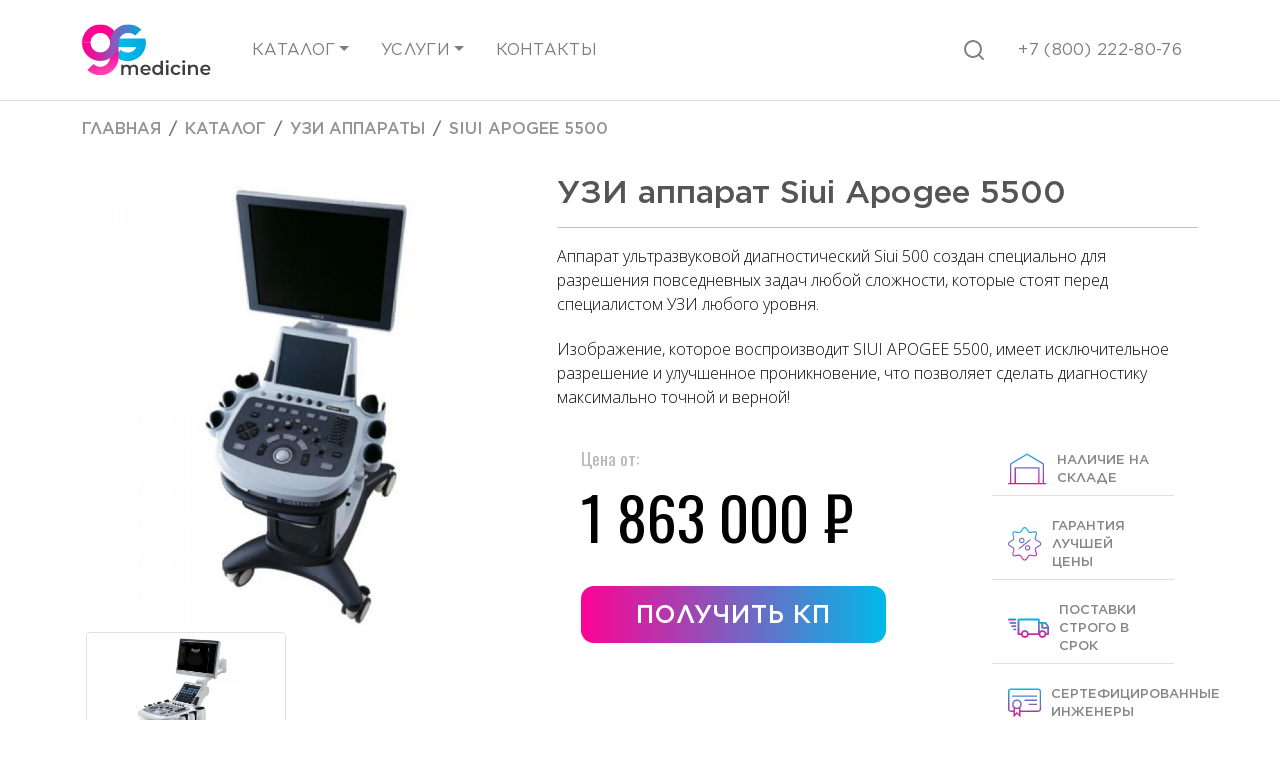

--- FILE ---
content_type: text/html; charset=utf-8
request_url: https://gsmedicine.ru/products/uzi-apparat-siui-apogee-5500
body_size: 13881
content:

<!doctype html>
<html lang="en">
  <head>
    <!-- Required meta tags -->
    <meta charset="utf-8">
    <meta name="viewport" content="width=device-width, initial-scale=1">


<title>УЗИ аппарат Siui Apogee 5500</title>
<base href="https://gsmedicine.ru/" />
<link href="catalog/view/javascript/jquery/magnific/magnific-popup.css" type="text/css" rel="stylesheet" media="screen" />
<link href="catalog/view/javascript/jquery/datetimepicker/bootstrap-datetimepicker.min.css" type="text/css" rel="stylesheet" media="screen" />
<script src="https://code.jquery.com/jquery-3.3.1.min.js"></script>

<script src="catalog/view/javascript/jquery/magnific/jquery.magnific-popup.min.js" type="text/javascript"></script>
<script src="catalog/view/javascript/jquery/datetimepicker/moment/moment.min.js" type="text/javascript"></script>
<script src="catalog/view/javascript/jquery/datetimepicker/moment/moment-with-locales.min.js" type="text/javascript"></script>
<script src="catalog/view/javascript/jquery/datetimepicker/bootstrap-datetimepicker.min.js" type="text/javascript"></script>
<script src="catalog/view/javascript/common.js" type="text/javascript"></script>
<link href="https://gsmedicine.ru/products/uzi-apparat-siui-apogee-5500" rel="canonical" />
<link href="https://gsmedicine.ru/image/catalog/Fav_GS.png" rel="icon" />
    <!-- Bootstrap CSS -->
    
    <link href="https://cdn.jsdelivr.net/npm/bootstrap@5.0.0-beta3/dist/css/bootstrap.min.css" rel="stylesheet" integrity="sha384-eOJMYsd53ii+scO/bJGFsiCZc+5NDVN2yr8+0RDqr0Ql0h+rP48ckxlpbzKgwra6" crossorigin="anonymous">
    <link rel='stylesheet' id='flatsome-googlefonts-css'  href='//fonts.googleapis.com/css?family=Oswald%3Aregular%2C300%7COpen+Sans%3Aregular%2C300%7CRubik%3Aregular%2Cregular%7CDancing+Script%3Aregular%2C400&#038;display=swap&#038;ver=3.9' type='text/css' media='all' />
    <link rel='stylesheet' id='flatsome-googlefonts-css'  href='//fonts.googleapis.com/css?family=Oswald%3Aregular%2C300%7COpen+Sans%3Aregular%2C300%7CRubik%3Aregular%2Cregular%7CDancing+Script%3Aregular%2C400&#038;display=swap&#038;ver=3.9' type='text/css' media='all' />
   
    <link rel="stylesheet" href="../css/owl.carousel.min.css">
    <link rel="stylesheet" href="../css/owl.theme.default.min.css">
    
    <link href="../css/boot_css.css?ver=5" rel="stylesheet">
   </head>
  <body>
     <!-- Yandex.Metrika counter -->
<!-- Yandex.Metrika counter -->
<script type="text/javascript" >
  (function(m,e,t,r,i,k,a){m[i]=m[i]||function(){(m[i].a=m[i].a||[]).push(arguments)};
  m[i].l=1*new Date();
  for (var j = 0; j < document.scripts.length; j++) {if (document.scripts[j].src === r) { return; }}
  k=e.createElement(t),a=e.getElementsByTagName(t)[0],k.async=1,k.src=r,a.parentNode.insertBefore(k,a)})
  (window, document, "script", "https://mc.yandex.ru/metrika/tag.js", "ym");

  ym(63025906, "init", {
       clickmap:true,
       trackLinks:true,
       accurateTrackBounce:true,
       webvisor:true,
       ecommerce:"dataLayer"
  });
</script>
<noscript><div><img src="https://mc.yandex.ru/watch/63025906" style="position:absolute; left:-9999px;" alt="" /></div></noscript>
<!-- /Yandex.Metrika counter -->

<noscript><div><img src="https://mc.yandex.ru/watch/92330942" style="position:absolute; left:-9999px;" alt="" /></div></noscript>
<!-- /Yandex.Metrika counter -->
    <header class="   border-bottom"  id="main_menu">
      <div class="container">

          
          <div id="main_menu_wrap" class="navbar-expand-lg d-flex flex-wrap align-items-center justify-content-lg-center justify-content-lg-start">
            <a href="/" class="d-flex align-items-center mb-2 mb-lg-0 text-dark text-decoration-none">
 
                <img id="logo" width="130" height="100" src="./img/GSlogo.svg" class="header_logo header-logo" alt="&quot;GS MEDICINE&quot;">
    
            </a>

          <div class="after_collapce">
              <ul class="nav  ">

              <li><a data-morphing id="morphing" data-src="#morphing-content" href="javascript:;"  class="nav-link px-3 link-dark search_ic"><img   src="css/icons/search.svg"></a></li>
              <li><a href="tel:+7 (800) 222-80-76"  class="nav-link px-3 link-dark"><span>+7 (800) 222-80-76</span></a></li>
              </ul>
          </div>

            <div class="collapse navbar-collapse" id="navbarNav">

            <ul class="nav col-12 mx-lg-4 col-lg-auto me-lg-auto  justify-content-lg-center fix_mob"   >
              <!---href="/index.php?route=product/category&path=59"--->
              <li class="dropdown"><a  href="#"  class="nav-link px-3 link-secondary dropdown-toggle"  id="navbarDropdown_cat" role="button" data-bs-toggle="dropdown" aria-expanded="false">Каталог</a>
              
                <ul class="dropdown-menu" aria-labelledby="navbarDropdown_cat">
                  <li><a class="dropdown-item" href="/product-category/rentgeny/"> Рентгены</a></li>
                  <li><a class="dropdown-item" href="/product-category/uzi/"> УЗИ аппараты</a></li>
                  <li><a class="dropdown-item" href="/product-category/datchiki_uzi/"> УЗИ датчики</a></li>
                  <li><a class="dropdown-item" href="/product-category/gibkaya_endoskopiya/"> Гибкая эндоскопия</a></li>
                  <li><a class="dropdown-item" href="/product-category/zestkaya_emdoscopiya/"> Жесткая эндоскопия</a></li>
                  <li><a class="dropdown-item" href="/product-category/tomografy/"> КТ</a></li>
                  <li><a class="dropdown-item" href="/product-category/mrt/"> МРТ</a></li>
                  <li><a class="dropdown-item" href="/product-category/operacionniye/"> Операционные</a></li>
<!--                  <li><a class="dropdown-item" href="/product-category/reanimaciya/"> Реанимационное оборудование</a></li>-->
                  <li><a class="dropdown-item" href="/product-category/genikologija/"> Гинекология</a></li>
                  <li><a class="dropdown-item" href="/product-category/lor/"> ЛОР</a></li>
                  <li><a class="dropdown-item" href="/product-category/veterinarnoe-oborudovanie/"> Ветеринарное оборудование</a></li>
                  <li><a class="dropdown-item" href="/product-category/oftolmologija/"> Офтальмология</a></li>
                  <li><a class="dropdown-item" href="/product-category/neonatalnie/"> Неонатальное оборудование</a></li>

                  </ul>
              </li>
             <!--- <li><a href="/covid" class="nav-link px-3 link-secondary covid">COVID-19</a></li>-->

               <li class="dropdown"><a href="#" class="nav-link px-3 link-dark dropdown-toggle"  id="navbarDropdown" role="button" data-bs-toggle="dropdown" aria-expanded="false">Услуги</a>
              
                  <ul class="dropdown-menu" aria-labelledby="navbarDropdown">
                    <li><a class="dropdown-item" href="/lizing"> Лизинг</a></li>
                    <li><a class="dropdown-item" href="/arenda"> Аренда</a></li>
                    <li><a class="dropdown-item" href="/trade-in"> Trade in</a></li>
                    <li><a class="dropdown-item" href="/servisnyj-centr"> Сервисный центр</a></li>
                    <li><a class="dropdown-item" href="/licenzirovanie"> Лицензирование</a></li>
 
 
 
 
                   
                    </ul>
              </li>
         <!-- <li><a href="/index.php?route=information/information&information_id=4" class="nav-link px-3 link-dark">О нас</a></li>-->
              <li><a href="/index.php?route=information/contact" class="nav-link px-3 link-dark">Контакты</a></li>

               

            </ul>

            </div>
<div class="befor_collapce">
            <ul class="nav  ">
               <li><a data-morphing id="morphing" data-src="#morphing-content" href="javascript:;"  class="nav-link px-3 link-dark search_ic"><img   src="css/icons/search.svg"></a></li>
              <li><a href="tel:+7 (800) 222-80-76"  class="nav-link px-3 link-dark"><span>+7 (800) 222-80-76</span></a></li>
            </ul>
            </div>
            <button class="navbar-toggler collapsed" type="button" data-bs-toggle="collapse" data-bs-target="#navbarNav" aria-controls="navbarNav" aria-expanded="false" aria-label="Toggle navigation">

                   <span class="burger_"></span>
                  <span class="burger_"></span>
                  <span class="burger_"></span>
                

            </button>

            
          </div>
        </div>
    </header>

 
     



   <div class="container py-3">


  



        <nav  aria-label="breadcrumb  ">
            <ol itemscope="" itemtype="https://schema.org/BreadcrumbList" class="breadcrumb">
            <li itemprop="itemListElement" itemscope="" itemtype="https://schema.org/ListItem" class="breadcrumb-item active" aria-current="page"><a itemscope="" itemtype="https://schema.org/WebPage" itemprop="item" itemid="." href=".">Главная</a>  <meta itemprop="position" content="1"></li>
                            <li itemprop="itemListElement" itemscope="" itemtype="https://schema.org/ListItem" class="breadcrumb-item active" aria-current="page"><a  itemscope="" itemtype="https://schema.org/WebPage" itemprop="item" itemid="https://gsmedicine.ru/product-category/" itemscope="" itemtype="https://schema.org/WebPage" itemprop="item" itemid="https://gsmedicine.ru/product-category/" href="https://gsmedicine.ru/product-category/">Каталог</a>  <meta itemprop="position" content="2 "> </li>
                             <li itemprop="itemListElement" itemscope="" itemtype="https://schema.org/ListItem" class="breadcrumb-item active" aria-current="page"><a  itemscope="" itemtype="https://schema.org/WebPage" itemprop="item" itemid="https://gsmedicine.ru/product-category/uzi/" itemscope="" itemtype="https://schema.org/WebPage" itemprop="item" itemid="https://gsmedicine.ru/product-category/uzi/" href="https://gsmedicine.ru/product-category/uzi/">УЗИ аппараты</a>  <meta itemprop="position" content="3 "> </li>
                             <li itemprop="itemListElement" itemscope="" itemtype="https://schema.org/ListItem" class="breadcrumb-item active" aria-current="page"><a  itemscope="" itemtype="https://schema.org/WebPage" itemprop="item" itemid="https://gsmedicine.ru/products/uzi-apparat-siui-apogee-5500" itemscope="" itemtype="https://schema.org/WebPage" itemprop="item" itemid="https://gsmedicine.ru/products/uzi-apparat-siui-apogee-5500" href="https://gsmedicine.ru/products/uzi-apparat-siui-apogee-5500">Siui Apogee 5500</a>  <meta itemprop="position" content="4 "> </li>
                 
            

        </ol>
      </nav>
</div>

<div class="container">
    <div class="row">

<div class="mobihead">
    УЗИ аппарат Siui Apogee 5500
   </div>




<div class="col-lg-5 prod_img">
            <div class="big_image my-1">
  <a data-fancybox="gallery" href="https://gsmedicine.ru/image/cache/catalog/1-65-700x700.jpg"> <img  title="УЗИ аппарат Siui Apogee 5500" alt="УЗИ аппарат Siui Apogee 5500" src="https://gsmedicine.ru/image/cache/catalog/1-65-700x700.jpg"></a> 
              
</div>
<div class="carusel_img my-1">
    <ul>

                                         <li class="mx-1">
 <a data-fancybox="gallery" href="https://gsmedicine.ru/image/cache/catalog/1-66-700x700.jpg"><img  class="img-thumbnail " src="https://gsmedicine.ru/image/cache/catalog/1-66-700x700.jpg" title="УЗИ аппарат Siui Apogee 5500" alt="УЗИ аппарат Siui Apogee 5500" ></a>
            </li>
                         
        </ul>
</div>
        </div>

        <div class="col-lg-7">
           <h1 class="desc_head">              УЗИ аппарат Siui Apogee 5500
            </h1>
           <hr/>

 <div class="descr">
<p style="font-size: 16px; margin-bottom: 1.3em; caret-color: rgb(10, 10, 10); color: rgb(10, 10, 10);">Аппарат ультразвуковой диагностический Siui 500 создан специально для разрешения повседневных задач любой сложности, которые стоят перед специалистом УЗИ любого уровня.</p><p style="font-size: 16px; margin-bottom: 1.3em; caret-color: rgb(10, 10, 10); color: rgb(10, 10, 10);">Изображение, которое воспроизводит SIUI APOGEE 5500, имеет исключительное разрешение и улучшенное проникновение, что позволяет сделать диагностику максимально точной и верной!</p>
</div>
<div class="container">
  <div class="row">
    <div class="col-12 col-lg-8">
<div class="price_big" itemprop="offers" itemscope="" itemtype="http://schema.org/Offer">
  

    <meta itemprop="url" content="/products/uzi-apparat-siui-apogee-5500">
  <meta itemprop="price" content="1863000 ₽">
  <meta itemprop="priceCurrency" content="RUB">
  <link itemprop="availability" href="http://schema.org/InStock">
  <link itemprop="itemCondition" href="http://schema.org/NewCondition">  



  
  
  
  <small>Цена от:</small><span class="price_num">1863000 ₽</span>
        
 
      
      
 
 
  




</div>
               <button type="button"  data-fancybox="hello" data-src="#hello"  class="btn btn-primary btn-lg btn_kp">Получить КП</button><br/>
               <p class="mobile_hidden_w">Напишите нам:</p>
 <a href="https://wa.me/79226194057" target="new" class="mobile_hidden_w"><img  style="    width: 160px;padding-top: 0px;" src="../img/wtsp.png"></a>
</div>
<div class="col-lg-4 col-12 modile_none">
  <ul class="list-group list-group-flush benefits">
    <li class="list-group-item">
        <img src="img/ware.svg">
    <span>Наличие на складе</span>       
    </li>
    <li class="list-group-item">
        <img src="img/sale.svg">
            <span>Гарантия лучшей цены</span>       
    </li>
    <li class="list-group-item">
        <img src="img/delivery.svg">  
        <span>Поставки строго в срок</span>     
    </li>
    <li class="list-group-item">
        <img src="img/certif.svg">
  <span>Сертефицированные инженеры</span>
    </li>
   </ul>
</div>
  </div>
</div>
<hr/>

<ul class="list-group list-group-flush detali">
    <li class="list-group-item">Производитель: <a href="https://gsmedicine.ru/siui">Siui</a></li>  <!--  <li class="list-group-item">Тип устройства: <a href="#">Подкатегория</a></li>-->
       
        <li class="list-group-item">Класс аппарата: <b>Средний</b></li>
  
          
        <li class="list-group-item">Тип устройства: <b>Стационарный</b></li>
  
          
    
  </ul>

        </div>



 <div class="col-lg-2 modile_none">

     <!---
  <span class="other_items">Дополнительное оборудование</span>
 
  
  <div class="lil_items">
  
    
  
      <div class="card">
          <a href="https://gsmedicine.ru/products/aloka-ust-934n-3-5"><img src="https://gsmedicine.ru/image/cache/catalog/datchiki/ust9123-2-700x700.jpg" class="card-img-top" alt="..."></a>
          <div class="card-body">
              <b>120000 ₽ </b>
              <p class="card-text"><a href="https://gsmedicine.ru/products/aloka-ust-934n-3-5">Hitachi Aloka UST-934N-3.5</a></p>
        </div>
  

      </div>

  
      <div class="card">
          <a href="https://gsmedicine.ru/index.php?route=product/product&amp;product_id=994"><img src="https://gsmedicine.ru/image/cache/catalog/datchiki/5e6ddb4864637ade8193d518d439d453-700x700.png" class="card-img-top" alt="..."></a>
          <div class="card-body">
              <b>79000 ₽ </b>
              <p class="card-text"><a href="https://gsmedicine.ru/index.php?route=product/product&amp;product_id=994">Hitachi EUP-C314</a></p>
        </div>
  

      </div>
 
     
  
   </div>
  -->

            

<!------>
 
<!------>
   </div>
    </div>


<div class="col-12 datali_tabs my-5">
    <ul class="nav nav-tabs" id="myTab" role="tablist">
              <li class="nav-item" role="presentation">
          <button class="nav-link" id="home-tab" data-bs-toggle="tab" data-bs-target="#home" type="button" role="tab" aria-controls="home" aria-selected="true">Описание</button>
        </li>
                        <li class="nav-item" role="presentation">
          <button class="nav-link" id="profile-tab" data-bs-toggle="tab" data-bs-target="#profile" type="button" role="tab" aria-controls="profile" aria-selected="false">Характеритики</button>
        </li>
        
      </ul>
      <div class="tab-content" id="myTabContent">
                    <div class="tab-pane fade" id="home" role="tabpanel" aria-labelledby="home-tab">  
          <h2 style="color: rgb(63, 63, 63); width: 1020px; margin: 20px 0px; text-rendering: optimizeSpeed; font-size: 1.6em; line-height: 1.3; font-family: Oswald, sans-serif;">УЗИ аппарат Siui Apogee 5500</h2><h3 style="color: rgb(63, 63, 63); width: 1020px; margin-bottom: 0.5em; text-rendering: optimizeSpeed; font-size: 1.25em; font-family: Oswald, sans-serif;">Базовая конфигурация:</h3><ul style="font-size: 16px; list-style-position: initial; list-style-image: initial; padding: 0px; margin-bottom: 1.3em; caret-color: rgb(10, 10, 10); color: rgb(10, 10, 10);"><li style="margin-bottom: 0.6em; margin-left: 1.3em;">23-дюймовый монитор</li><li style="margin-bottom: 0.6em; margin-left: 1.3em;">10.4-дюймовый командный сенсорный экран</li><li style="margin-bottom: 0.6em; margin-left: 1.3em;">программа ведения базы данных пациентов</li><li style="margin-bottom: 0.6em; margin-left: 1.3em;">4 порта для USB-устройств</li><li style="margin-bottom: 0.6em; margin-left: 1.3em;">4 разъёма для датчиков</li><li style="margin-bottom: 0.6em; margin-left: 1.3em;">500 Гб жёсткий диск</li><li style="margin-bottom: 0.6em; margin-left: 1.3em;">подогреватель геля</li><li style="margin-bottom: 0.6em; margin-left: 1.3em;">DVD-RW</li></ul><h3 style="color: rgb(63, 63, 63); width: 1020px; margin-bottom: 0.5em; text-rendering: optimizeSpeed; font-size: 1.25em; font-family: Oswald, sans-serif;">Режимы:</h3><ul style="font-size: 16px; list-style-position: initial; list-style-image: initial; padding: 0px; margin-bottom: 1.3em; caret-color: rgb(10, 10, 10); color: rgb(10, 10, 10);"><li style="margin-bottom: 0.6em; margin-left: 1.3em;">B, 2B, 4B, M, B/M, CFM, B/C, CPA, DPA, CWB, PWD</li><li style="margin-bottom: 0.6em; margin-left: 1.3em;">постоянно-волновой допплер (CW)</li><li style="margin-bottom: 0.6em; margin-left: 1.3em;">трапециевидное изображение</li><li style="margin-bottom: 0.6em; margin-left: 1.3em;">тканевая гармоника (THI)</li><li style="margin-bottom: 0.6em; margin-left: 1.3em;">анатомический M-режим</li><li style="margin-bottom: 0.6em; margin-left: 1.3em;">многолучевое сканирование (Xbeam)</li><li style="margin-bottom: 0.6em; margin-left: 1.3em;">адаптивный режим шумоподавления (Nanoview)</li><li style="margin-bottom: 0.6em; margin-left: 1.3em;">автоматическая оптимизация изображения (Auto-fit)</li><li style="margin-bottom: 0.6em; margin-left: 1.3em;">трёхмерная реконструкция методом “свободной руки”</li><li style="margin-bottom: 0.6em; margin-left: 1.3em;">(Free Hand 3D)</li><li style="margin-bottom: 0.6em; margin-left: 1.3em;">технология отображения кровотока с высоким</li><li style="margin-bottom: 0.6em; margin-left: 1.3em;">разрешением (Microflow)</li><li style="margin-bottom: 0.6em; margin-left: 1.3em;">автоматический расчёт комплекса интима-медиа с</li><li style="margin-bottom: 0.6em; margin-left: 1.3em;">программой анализа (Auto IMT)</li><li style="margin-bottom: 0.6em; margin-left: 1.3em;">технология обеспечения высокого разрешения и</li><li style="margin-bottom: 0.6em; margin-left: 1.3em;">чувствительности капилляров (VS Flow)</li><li style="margin-bottom: 0.6em; margin-left: 1.3em;">предустановленные параметры, аннотации, маркеры,</li></ul><h3 style="color: rgb(63, 63, 63); width: 1020px; margin-bottom: 0.5em; text-rendering: optimizeSpeed; font-size: 1.25em; font-family: Oswald, sans-serif;">Программы измерений:</h3><ul style="font-size: 16px; list-style-position: initial; list-style-image: initial; padding: 0px; margin-bottom: 1.3em; caret-color: rgb(10, 10, 10); color: rgb(10, 10, 10);"><li style="margin-bottom: 0.6em; margin-left: 1.3em;">Опции (приобретаются дополнительно):</li><li style="margin-bottom: 0.6em; margin-left: 1.3em;">DICOM 3.0</li><li style="margin-bottom: 0.6em; margin-left: 1.3em;">ЭКГ-модуль</li><li style="margin-bottom: 0.6em; margin-left: 1.3em;">эластография</li><li style="margin-bottom: 0.6em; margin-left: 1.3em;">цветной М-режим</li><li style="margin-bottom: 0.6em; margin-left: 1.3em;">тканевой допплер</li><li style="margin-bottom: 0.6em; margin-left: 1.3em;">анатомический М-режим</li><li style="margin-bottom: 0.6em; margin-left: 1.3em;">панорамное сканирование</li><li style="margin-bottom: 0.6em; margin-left: 1.3em;">постоянно-волновой допплер (CW)</li><li style="margin-bottom: 0.6em; margin-left: 1.3em;">4D программное обеспечение (Standart/Pro)</li><li style="margin-bottom: 0.6em; margin-left: 1.3em;">программа для работы с контрастными веществами</li><li style="margin-bottom: 0.6em; margin-left: 1.3em;">программа улучшения визуализации биопсийной иглы</li><li style="margin-bottom: 0.6em; margin-left: 1.3em;">режим визуализации деформации миокарда (Echo Strain)</li><li style="margin-bottom: 0.6em; margin-left: 1.3em;">автоматическое измерение эжекционной фракции (Echo EF)</li></ul>
        </div>
                                       <div class="tab-pane fade" id="profile" role="tabpanel" aria-labelledby="profile-tab">

          <h2 class="yikes-custom-woo-tab-title yikes-custom-woo-tab-title-harakteristiki" style="color: rgb(63, 63, 63); width: 1020px; margin: 20px 0px; text-rendering: optimizeSpeed; font-size: 1.6em; line-height: 1.3; font-family: Oswald, sans-serif;">Характеристики</h2><ul style="font-size: 16px; list-style-position: initial; list-style-image: initial; padding: 0px; margin-bottom: 1.3em; caret-color: rgb(10, 10, 10); color: rgb(10, 10, 10);"><li style="margin-bottom: 0.6em; margin-left: 1.3em;">Диагональ 19″</li><li style="margin-bottom: 0.6em; margin-left: 1.3em;">Сенсорная панель управления 10,4″</li><li style="margin-bottom: 0.6em; margin-left: 1.3em;">Встроенный HDD 500 Гб</li><li style="margin-bottom: 0.6em; margin-left: 1.3em;">Режимы B, 2B, 4B, M, B/M, PW, THI, CFM, B/C, PWD, CPA, DPA, B/C Split, B+CFM, B+CPA,B+DPA, B+PW, B+CFM+PW, B+CPA+PW</li><li style="margin-bottom: 0.6em; margin-left: 1.3em;">Встроенные порты</li><li style="margin-bottom: 0.6em; margin-left: 1.3em;">Видеовыход,</li><li style="margin-bottom: 0.6em; margin-left: 1.3em;">S-Video выход,</li><li style="margin-bottom: 0.6em; margin-left: 1.3em;">Для ЭКГ кабеля,</li><li style="margin-bottom: 0.6em; margin-left: 1.3em;">VGA выход,</li><li style="margin-bottom: 0.6em; margin-left: 1.3em;">USB порты 4шт,</li><li style="margin-bottom: 0.6em; margin-left: 1.3em;">Порт для принтера,</li><li style="margin-bottom: 0.6em; margin-left: 1.3em;">Для сетевого кабеля,</li><li style="margin-bottom: 0.6em; margin-left: 1.3em;">HDMI цифровой порт,</li><li style="margin-bottom: 0.6em; margin-left: 1.3em;">Порт для педали</li></ul>

         </div>
                          </div>
    
    
    
</div>
    </div>

<hr/>


  

<!----
   <div class="col-12 container" >
      <span class="other_items">  ПОХОЖИЕ МОДЕЛИ</span>
        <div class="row catalog_items other_cat ">

                      <div class="card col-3 px-3"  >
                <div class="item_prod">
                <div class="item_loy"><a href="https://gsmedicine.ru/products/ultrazvukovaya-sistema-ge-versana-premier-black"><img src="https://gsmedicine.ru/image/cache/catalog/new%20uzi/b4rcas6v4az8xvqjnkfoh681v3r3ua5n-700x700.png" alt="Ультразвуковая система GE Versana Premier Black"  title="Ультразвуковая система GE Versana Premier Black" class="card-img-top" ></a>
                <div class="btn_long"><a href="https://gsmedicine.ru/products/ultrazvukovaya-sistema-ge-versana-premier-black">Подробнее</a></div>
                </div>

                <div class="card-body">
                 
                  <p class="card-text"><a href="https://gsmedicine.ru/products/ultrazvukovaya-sistema-ge-versana-premier-black">GE Versana Premier Black</a></p>
              
                                     <b> 2000000 ₽ </b>
                                    <div class="d-grid gap-2">

                    <button   type="button" class="btn little_kp btn-primary">Получить КП</button>
    
                  </div>
                </div>
            </div>
              </div> 
 
                <div class="card col-3 px-3"  >
                <div class="item_prod">
                <div class="item_loy"><a href="https://gsmedicine.ru/products/uzi-apparat-samsung-hs40"><img src="https://gsmedicine.ru/image/cache/catalog/113-700x700.png" alt="УЗИ аппарат Samsung HS40"  title="УЗИ аппарат Samsung HS40" class="card-img-top" ></a>
                <div class="btn_long"><a href="https://gsmedicine.ru/products/uzi-apparat-samsung-hs40">Подробнее</a></div>
                </div>

                <div class="card-body">
                 
                  <p class="card-text"><a href="https://gsmedicine.ru/products/uzi-apparat-samsung-hs40">Samsung HS40</a></p>
              
                                     <b> 1500000 ₽ </b>
                                    <div class="d-grid gap-2">

                    <button   type="button" class="btn little_kp btn-primary">Получить КП</button>
    
                  </div>
                </div>
            </div>
              </div> 
 
                <div class="card col-3 px-3"  >
                <div class="item_prod">
                <div class="item_loy"><a href="https://gsmedicine.ru/products/uzi-apparat-canon-aplio-500"><img src="https://gsmedicine.ru/image/cache/catalog/1-50-700x700.jpg" alt="УЗИ аппарат Canon Aplio 500"  title="УЗИ аппарат Canon Aplio 500" class="card-img-top" ></a>
                <div class="btn_long"><a href="https://gsmedicine.ru/products/uzi-apparat-canon-aplio-500">Подробнее</a></div>
                </div>

                <div class="card-body">
                 
                  <p class="card-text"><a href="https://gsmedicine.ru/products/uzi-apparat-canon-aplio-500"> Canon Aplio 500</a></p>
              
                                     <b> 5000000 ₽ </b>
                                    <div class="d-grid gap-2">

                    <button   type="button" class="btn little_kp btn-primary">Получить КП</button>
    
                  </div>
                </div>
            </div>
              </div> 
 
                <div class="card col-3 px-3"  >
                <div class="item_prod">
                <div class="item_loy"><a href="https://gsmedicine.ru/products/uzi-apparat-canon-viamo"><img src="https://gsmedicine.ru/image/cache/catalog/1-52-700x700.jpg" alt="УЗИ аппарат Canon Viamo"  title="УЗИ аппарат Canon Viamo" class="card-img-top" ></a>
                <div class="btn_long"><a href="https://gsmedicine.ru/products/uzi-apparat-canon-viamo">Подробнее</a></div>
                </div>

                <div class="card-body">
                 
                  <p class="card-text"><a href="https://gsmedicine.ru/products/uzi-apparat-canon-viamo"> Canon Viamo</a></p>
              
                                        <b>Цена по запросу</b>
                                    <div class="d-grid gap-2">

                    <button   type="button" class="btn little_kp btn-primary">Получить КП</button>
    
                  </div>
                </div>
            </div>
              </div> 
 
     
            </div>
        </div>
 --->
                

              

<!------>
 


<div class="col-12 container" >
  <span class="other_items">Похожие товары</span>
    <div class="row catalog_items other_cat ">
       
        <div class="card col-3 px-3"  >
            <div class="item_prod">
            <div class="item_loy"><a href="https://gsmedicine.ru/products/uzi-apparat-samsung-hs30"><img src="https://gsmedicine.ru/image/cache/catalog/116-200x200.png" alt="Samsung HS30"  title="Samsung HS30" class="card-img-top" ></a>
          <!--    <div class="btn_long"><a href="https://gsmedicine.ru/products/uzi-apparat-samsung-hs30">Подробнее</a></div>-->
            </div>

            <div class="card-body">
             
              <p class="card-text"><a href="https://gsmedicine.ru/products/uzi-apparat-samsung-hs30">Samsung HS30</a></p>
             <!-- <small>Тип товара</small>-->
                             <b>от 312000 ₽ </b>
                            <div class="d-grid gap-2">

           <!----    <button   type="button" class="btn little_kp btn-primary">Получить КП</button> -->
           <a  href="https://gsmedicine.ru/products/uzi-apparat-samsung-hs30" class="btn mpre_btn btn-primary">Подробнее</a>
              </div>
            </div>
        </div>
          </div>  

 
        <div class="card col-3 px-3"  >
            <div class="item_prod">
            <div class="item_loy"><a href="https://gsmedicine.ru/products/ultrazvukovoy-apparat-mindray-dc-55"><img src="https://gsmedicine.ru/image/cache/catalog/mindray/dc55-f-200x200.png" alt="Mindray DC-55"  title="Mindray DC-55" class="card-img-top" ></a>
          <!--    <div class="btn_long"><a href="https://gsmedicine.ru/products/ultrazvukovoy-apparat-mindray-dc-55">Подробнее</a></div>-->
            </div>

            <div class="card-body">
             
              <p class="card-text"><a href="https://gsmedicine.ru/products/ultrazvukovoy-apparat-mindray-dc-55">Mindray DC-55</a></p>
             <!-- <small>Тип товара</small>-->
                             <b>от 1000000 ₽ </b>
                            <div class="d-grid gap-2">

           <!----    <button   type="button" class="btn little_kp btn-primary">Получить КП</button> -->
           <a  href="https://gsmedicine.ru/products/ultrazvukovoy-apparat-mindray-dc-55" class="btn mpre_btn btn-primary">Подробнее</a>
              </div>
            </div>
        </div>
          </div>  

 
        <div class="card col-3 px-3"  >
            <div class="item_prod">
            <div class="item_loy"><a href="https://gsmedicine.ru/products/siui-apogee-3800"><img src="https://gsmedicine.ru/image/cache/catalog/new%20uzi/7ve25fy5be3f7grudycq0zv5fpo4zyps-200x200.png" alt=" SIUI Apogee 3800"  title=" SIUI Apogee 3800" class="card-img-top" ></a>
          <!--    <div class="btn_long"><a href="https://gsmedicine.ru/products/siui-apogee-3800">Подробнее</a></div>-->
            </div>

            <div class="card-body">
             
              <p class="card-text"><a href="https://gsmedicine.ru/products/siui-apogee-3800"> SIUI Apogee 3800</a></p>
             <!-- <small>Тип товара</small>-->
                             <b>от 1206000 ₽ </b>
                            <div class="d-grid gap-2">

           <!----    <button   type="button" class="btn little_kp btn-primary">Получить КП</button> -->
           <a  href="https://gsmedicine.ru/products/siui-apogee-3800" class="btn mpre_btn btn-primary">Подробнее</a>
              </div>
            </div>
        </div>
          </div>  

 
        <div class="card col-3 px-3"  >
            <div class="item_prod">
            <div class="item_loy"><a href="https://gsmedicine.ru/products/uzi-apparat-mindray-dc-30"><img src="https://gsmedicine.ru/image/cache/catalog/new%20uzi/5g-200x200.jpg" alt="Mindray DC-30"  title="Mindray DC-30" class="card-img-top" ></a>
          <!--    <div class="btn_long"><a href="https://gsmedicine.ru/products/uzi-apparat-mindray-dc-30">Подробнее</a></div>-->
            </div>

            <div class="card-body">
             
              <p class="card-text"><a href="https://gsmedicine.ru/products/uzi-apparat-mindray-dc-30">Mindray DC-30</a></p>
             <!-- <small>Тип товара</small>-->
                             <b>от 1250000 ₽ </b>
                            <div class="d-grid gap-2">

           <!----    <button   type="button" class="btn little_kp btn-primary">Получить КП</button> -->
           <a  href="https://gsmedicine.ru/products/uzi-apparat-mindray-dc-30" class="btn mpre_btn btn-primary">Подробнее</a>
              </div>
            </div>
        </div>
          </div>  

 
        </div>
    </div>





   
</div>

<footer class="blog-footer">
  <div class="container footer_links">
      <div class="row">
          <div class="col-sm">
              <img class="alignnone wp-image-1001 aligncenter" src="../img/Logo_GS_bel2.png" alt="" width="243" height="102">
          </div>
          <div class="col-sm">
              <span >КОНТАКТЫ</span>

<p>e-mail: info@gsmedicine.ru</p><p>телефон: <a href="tel:+78002228076">+7 (800) 222-80-76</a></p>
<p>понедельник–пятница 08:00–18:00</p>


          </div>
          <div class="col-sm uslugi">
              
              <span > НАШИ УСЛУГИ</span>
              <ul>
                  <li><a href="https://gsmedicine.ru/lizing/">Лизинг</a></li>
                  <li><a href="https://gsmedicine.ru/arenda/">Аренда</a></li>
                  <li><a href="https://gsmedicine.ru/trade-in/">Trade-in</a></li>
                  <li><a href="https://gsmedicine.ru/servisnyj-centr/">Сервисный центр</a></li>
                  <li><a href="https://gsmedicine.ru/licenzirovanie/">Лицензирование</a></li>
             </ul>
          </div>


      </div>
  </div>

<div class="black_footer">
   <div class=" container copyright-footer">
      <strong>GS-MEDICINE</strong> Продажа, производство, ремонт медицинского оборудования.  <br/>
      <small>Сайт носит информационный характер и не является публичной офертой.
          Стоимость товаров и услуг зависит от комплектации, текущего курса валют и прочих факторов. Наличие и подробные характеристики уточняйте у представителей компании.</small>
      </div>
</div>

</footer>


<div id="morphing-content" class="hidden">


 



  <div id="search" class="input-group mb-3 search_box">

  <input type="text" name="search" class="form-control input_search" placeholder="Поиск"/>

 <span class="input-group-btn">
<button type="button" class="btn btn-default btn-lg btn_forsearch"><svg class="svg_search" xmlns="http://www.w3.org/2000/svg" width="24" height="24" viewBox="0 0 24 24" fill="none" stroke="currentColor" stroke-width="2" stroke-linecap="round" stroke-linejoin="round" class="feather feather-search"><circle cx="11" cy="11" r="8"></circle><line x1="21" y1="21" x2="16.65" y2="16.65"></line></svg>
</button>
</span>

 
</div>
<div class="search_reult"></div>
<div class="disclamer"></div>

</div>




<form id="hello" action="" method="post" style="display: none;">
  <h2 class="mb-3">
     Введите номер телефона
  </h2>

  <p>
      <input type="phone" value="" name="phone" class="form-control" placeholder="Ваш телефон" />
  </p>

   <div class="d-grid gap-2">

       <input  type="button" class="btn btn-primary submit-button open_cuccess" value="Отправить" />
    </div>

      <div class="checkbox mb-3 soglasen_micro">
          <label>
            <input type="checkbox" value="remember-me" class="form-check-input" checked="checked">  Нажимая кнопку отправить - вы соглашаетесь на обработку персональных данных.
          </label>
        </div>

</form>


<div style="display: none;" id="animatedModal" class="animated-modal text-center p-5">
  <h2>
      Заявка отправлена
  </h2>
  <p>
   Менеджер свяжется с Вами в ближайшее время.<br/>
  </p>
  <p class="mb-0">
      <svg width="150" height="150" viewbox="0 0 510 510" xmlns="http://www.w3.org/2000/svg" xmlns:xlink="http://www.w3.org/1999/xlink">
          <path fill="#fff" d="M150.45,206.55l-35.7,35.7L229.5,357l255-255l-35.7-35.7L229.5,285.6L150.45,206.55z M459,255c0,112.2-91.8,204-204,204 S51,367.2,51,255S142.8,51,255,51c20.4,0,38.25,2.55,56.1,7.65l40.801-40.8C321.3,7.65,288.15,0,255,0C114.75,0,0,114.75,0,255 s114.75,255,255,255s255-114.75,255-255H459z"></path>
      </svg>
  </p>
</div>


<script async src="//callkeeper.ru/w/?7e331d42"></script>
<script async src="//vip.callkeeper.ru/js/gsmedicine"></script>



<!-- Global site tag (gtag.js) - Google Analytics -->
<script async src="https://www.googletagmanager.com/gtag/js?id=UA-213569372-1"></script>
<script>
  window.dataLayer = window.dataLayer || [];
  function gtag(){dataLayer.push(arguments);}
  gtag('js', new Date());

  gtag('config', 'UA-213569372-1');
</script>
</body>



<script src="js/owl.carousel.js"></script>

<!-- Option 2: Separate Popper and Bootstrap JS -->
<script src="https://cdn.jsdelivr.net/npm/@popperjs/core@2.9.1/dist/umd/popper.min.js" integrity="sha384-SR1sx49pcuLnqZUnnPwx6FCym0wLsk5JZuNx2bPPENzswTNFaQU1RDvt3wT4gWFG" crossorigin="anonymous"></script>
<script src="https://cdn.jsdelivr.net/npm/bootstrap@5.0.0-beta3/dist/js/bootstrap.min.js" integrity="sha384-j0CNLUeiqtyaRmlzUHCPZ+Gy5fQu0dQ6eZ/xAww941Ai1SxSY+0EQqNXNE6DZiVc" crossorigin="anonymous"></script>


<script src="js/masc.js"></script>
<link rel="stylesheet" href="https://cdn.jsdelivr.net/gh/fancyapps/fancybox@3.5.7/dist/jquery.fancybox.min.css" />
<script src="https://cdn.jsdelivr.net/gh/fancyapps/fancybox@3.5.7/dist/jquery.fancybox.min.js"></script>



<script src="https://unpkg.com/@popperjs/core@2"></script>
<script src="https://unpkg.com/tippy.js@6"></script>

<script>

 
  ////////////
  
$(function(){


	$('.for_manufacters').append($('.bf-attr-block div:contains("Производители")').parent());

  $('.bf-attr-block div:contains("Производители")').eq(0).parent().remove();

  $('body').on('click','.btn_contacts',function(){

    $.fancybox.open($('#animatedModal'));
    
  })


  $('body').on('click','#gap-2131967318 button',function(){
    if($('#gap-2131967318 input[name="phone"]').val() != ''){

    $.fancybox.open($('#animatedModal'));
    }
  })

  $('body').on('click','.first_section button',function(){
    if($('.first_section input[name="phone"]').val() != ''){

    $.fancybox.open($('#animatedModal'));
    }
  })

  
  $('body').on('click','#section_477315661 button',function(){
    if($('#section_477315661 input[name="phone"]').val() != ''){

    $.fancybox.open($('#animatedModal'));
    }
  })



$('body').on('click','.little_kp',function(){
  $.fancybox.open($('#hello'));
  return false;
});


$('body').on('click','.open_cuccess',function(){
  if($('input[name="phone"]').val() != ''){
  $.fancybox.close($('#hello'));

   $.fancybox.open($('#animatedModal'));
}
});

  tippy('[data-tippy-content]');

  var url = location.pathname;

     if (url.indexOf('veterinarnoe-oborudovanie') > -1 ) {

$(".bf-attr-filter label:contains('Стационарный')").empty().append('Стационарный УЗИ');
$(".bf-attr-filter label:contains('Портативный')").empty().append('Портативный УЗИ');

$(".bf-attr-block div:contains('Класс аппарата')").parent().remove();
$(".bf-attr-block div:contains('Тип эндоскопа')").parent().remove();

 
  }

  $('#search input[name=\'search\']').parent().find('button').on('click', function() {
		var url = $('base').attr('href') + 'index.php?route=product/search';

		var value = $('#search input[name=\'search\']').val();

		if (value) {
			url += '&search=' + encodeURIComponent(value);
		}

		location = url;
	});


$('body').on('click','.disclamer a', function(){
  $('#search input[name=\'search\']').parent().find('button').trigger('click');

})

	$('#search input[name=\'search\']').on('keyup', function(e) {

    var querry = $('#search input[name=\'search\']').val();
console.log(querry);
    //
    if(querry.length > 2){
 		$.ajax({
		  url: "/index.php?route=product/search&search="+querry,
		  method :"GET"
		  }) .done(function( data ) {
		$('.search_reult').empty();

   var  res_search = $.parseHTML( data );

  var nodeNames = [];

console.log(res_search);
 

$.each( $(data).find('.item_prod'), function( i, el ) {
//  nodeNames[ i ] = "<li>" +  + "</li>";
if(i < 10){
$('.search_reult').append( "<a href="+$(el).find('.item_loy a').attr('href')+"><img style='width: 24px;' src='"+$(el).find('.item_loy img').attr('src')+"'>"+$(el).find('.card-text a').text()+"</a>  ");

let index_s  = i + 1;

$('.disclamer').empty().append('Показаны первые '+ index_s +' результатов поиска<br/><a href="/index.php?route=product/search&search='+querry+'">Найти всё</a>');

}
});

//$('.disclamer').empty().append('Показаны первые 10 результатов поиска<br/><a href="/index.php?route=product/search&search='+querry+'">Найти всё</a>');

 

//$('.disclamer').empty().append(res_search);
		//	 var returnedData = JSON.parse(data);
   //    $('.search_reult').append(returnedData);

    //   $('.disclamer').empty().append('Показаны первые '+returnedData.length+' результатов поиска<br/><a href="/index.php?route=product/search&search='+querry+'">Найти всё</a>');



//	  $.each( returnedData, function( i, val ) {
	//	 $('.search_reult').append("<a href="+val.url+"'><img style='width: 24px;' src='"+val.img+"'>"+val.name+"</a>");
//		});   
		})
  
    //
		if (e.keyCode == 13) {
			$('#search input[name=\'search\']').parent().find('button').trigger('click');
		}
  }else{
    $('.search_reult').empty();

  }
})




var num = $(".price_num").text() ;
var str = '' + num;
var result = str.replace(/(\d)(?=(\d\d\d)+([^\d]|$))/g, "$1 ");
$(".price_num").empty().append(result);
 
$('.card-body b').each(function (i, val) {
  var price_parce = $(val).text();
  var new_p = price_parce.replace(/(\d)(?=(\d\d\d)+([^\d]|$))/g, "$1 ");
  $(val).empty().append(new_p);
})


$('.card-body strike').each(function (i, val) {
  var price_parce = $(val).text();
  var new_p = price_parce.replace(/(\d)(?=(\d\d\d)+([^\d]|$))/g, "$1 ");
  $(val).empty().append(new_p);
})

$('.price_big strike').each(function (i, val) {
  var price_parce = $(val).text();
  var new_p = price_parce.replace(/(\d)(?=(\d\d\d)+([^\d]|$))/g, "$1 ");
  $(val).empty().append(new_p);
})


  $('body').on('click','.mobile_hidden' , function(){
 
 $('.filter').toggle();
 
});




$('.tab-pane').eq(0).addClass('show active');
$('.datali_tabs li.nav-item .nav-link').eq(0).addClass('active');





    $.mask.definitions['e']='[\w@\-.+]{3,20}';
	$('input[type="phone"]').mask("9(999) 999-9999");

// Step 1: Create jQuery plugin
// ============================

$.fn.fancyMorph = function(opts) {
var Morphing = function($btn, opts) {
var self = this;

self.opts = $.extend(
  {
    animationEffect: false,
    infobar: false,
    buttons: ["close"],
    smallBtn: false,
    touch: false,
    baseClass: "fancybox-morphing",
    afterClose: function() {
      self.close();
    }
  },
  opts
);

self.init($btn);
};

Morphing.prototype.init = function($btn) {
var self = this;

self.$btn = $btn.addClass("morphing-btn");

self.$clone = $('<div class="morphing-btn-clone" />')
  .hide()
  .insertAfter($btn);

// Add wrapping element and set initial width used for positioning
$btn.wrap('<span class="morphing-btn-wrap"></span>').on("click", function(e) {
  e.preventDefault();

  self.start();
});
};

Morphing.prototype.start = function() {
var self = this;

if (self.$btn.hasClass("morphing-btn_circle")) {
  return;
}

// Set initial width, because it is not possible to start CSS transition from "auto"
self.$btn
  .width(self.$btn.width())
  .parent()
  .width(self.$btn.outerWidth());

self.$btn
  .off(".fm")
  .on("transitionend.fm webkitTransitionEnd.fm oTransitionEnd.fm MSTransitionEnd.fm", function(e) {
    if (e.originalEvent.propertyName === "width") {
      self.$btn.off(".fm");

      self.animateBg();
    }
  })
  .addClass("morphing-btn_circle");
};

Morphing.prototype.animateBg = function() {
var self = this;

self.scaleBg();

self.$clone.show();

// Trigger repaint
self.$clone[0].offsetHeight;

self.$clone
  .off(".fm")
  .on("transitionend.fm webkitTransitionEnd.fm oTransitionEnd.fm MSTransitionEnd.fm", function(e) {
    self.$clone.off(".fm");

    self.complete();
  })
  .addClass("morphing-btn-clone_visible");
};

Morphing.prototype.scaleBg = function() {
var self = this;

var $clone = self.$clone;
var scale = self.getScale();
var $btn = self.$btn;
var pos = $btn.offset();

$clone.css({
  top: pos.top + $btn.outerHeight() * 0.5 - $btn.outerHeight() * scale * 0.5 - $(window).scrollTop(),
  left: pos.left + $btn.outerWidth() * 0.5 - $btn.outerWidth() * scale * 0.5 - $(window).scrollLeft(),
  width: $btn.outerWidth() * scale,
  height: $btn.outerHeight() * scale,
  transform: "scale(" + 1 / scale + ")"
});
};

Morphing.prototype.getScale = function() {
var $btn = this.$btn,
  radius = $btn.outerWidth() * 0.5,
  left = $btn.offset().left + radius - $(window).scrollLeft(),
  top = $btn.offset().top + radius - $(window).scrollTop(),
  windowW = $(window).width(),
  windowH = $(window).height();

var maxDistHor = left > windowW / 2 ? left : windowW - left,
  maxDistVert = top > windowH / 2 ? top : windowH - top;

return Math.ceil(Math.sqrt(Math.pow(maxDistHor, 2) + Math.pow(maxDistVert, 2)) / radius);
};

Morphing.prototype.complete = function() {
var self = this;
var $btn = self.$btn;

$.fancybox.open({src: $btn.data("src") || $btn.attr("href")}, self.opts);
};

Morphing.prototype.close = function() {
var self = this;
var $clone = self.$clone;

self.scaleBg();

$clone.one("transitionend webkitTransitionEnd oTransitionEnd MSTransitionEnd", function(e) {
  $clone.hide();

  self.$btn.removeClass("morphing-btn_circle");
});

$clone.removeClass("morphing-btn-clone_visible");

$(window).off("resize.fm");
};

// Init
this.each(function() {
var $this = $(this);

if (!$this.data("morphing")) {
  $this.data("morphing", new Morphing($this, opts));
}
});

return this;
};

// Step 2: Start using it!
// =======================

$("[data-morphing]").fancyMorph({
hash: "morphing"
});

$('body').on('click', '.navbar-toggler', function(){
$('#main_menu_wrap').toggleClass('switched');
});

$(window).scroll(function() {
if($(this).scrollTop() >= 290) {
$('#main_menu').addClass('fixed-top');
}
else{
$('#main_menu').removeClass('fixed-top');
}
});
});

$(function(){

   
    $('.dropdown').hover(function(){
      if ($(window).width() > 769) {

        if($(this).find('.dropdown-menu').hasClass('show')){
            $(this).find('.dropdown-menu').removeClass('show');

        }else{
          $(this).find('.dropdown-menu').addClass('show');

        }



  }

})
  
 

  
 $(window).scroll(function() {
     if($(this).scrollTop() >= 290) {
         $('#main_menu').addClass('fixed-top');
     }
     else{
         $('#main_menu').removeClass('fixed-top');
     }
 });
});
  ///////////
 $.mask.definitions['e']='[\w@\-.+]{3,20}';
 $('input[type="phone"]').mask("9(999) 999-9999");

  $('.owl-carousel').owlCarousel({
      loop:true,
      margin:10,
      nav:true,
      responsive:{
          0:{
              items:1
          },
          600:{
              items:3
          },
          1000:{
              items:5
          }
      }
  })
</script>




 
</html>  


--- FILE ---
content_type: text/css
request_url: https://gsmedicine.ru/css/boot_css.css?ver=5
body_size: 11220
content:
.bd-placeholder-img {
    font-size: 1.125rem;
    text-anchor: middle;
    -webkit-user-select: none;
    -moz-user-select: none;
    user-select: none;
  }

 
 


    @font-face {
        font-family: 'Gotham';
        font-style: normal;
        font-display: swap;
        font-weight: 300;
        src: local('Gotham Light'), local('Gotham-Light'), url(../css/fonts/Gotham-Light.ttf) format('truetype');
       }

      @font-face {
        font-family: 'Gotham';
        font-style: normal;
        font-weight: 400;
        font-display: swap;
      
        src: local('Gotham Medium'), local('Gotham-Medium'), url(../css/fonts/Gotham-Medium.ttf) format('truetype');
       }

       @font-face {
        font-family: 'Gotham';
        font-style: normal;
        font-weight: 500;
        font-display: swap;
      
        src: local('Gotham Book'), local('Gotham-Book'), url(../css/fonts/Gotham-Book.ttf) format('truetype');
       }

       @font-face {
        font-family: 'Gotham';
        font-style: normal;
        font-weight: 600;
        font-display: swap;
      
        src: local('Gotham Bold'), local('Gotham-Bold'), url(../css/fonts/Gotham-Bold.ttf) format('truetype');
       }

       body{
        font-family:"Gotham", sans-serif;
    
            color: #0a0a0a;
        }
      
    .hidden{
display: none;
    }

    input, textarea{
        font-family: 'Open Sans';

    }
#main_menu a{
  font-size: 1em;
  letter-spacing: .02em;
  text-transform: uppercase;
   font-weight: 500;
   color: rgba(102,102,102,0.85);
}
.carousel-indicators [data-bs-target]{
    background-color: #31a3c8;
}
.search_ic img{
opacity: 0.5;
}
a{
    color:#005f81;
    text-decoration: none;
}


a:hover{
    color:#005f81;
}

.carousel-item img{
    width: auto;
    position: relative;
    margin-left: auto;
    height: auto;
    margin-top: 2%;
    display: block;
    margin-right: auto;
    
}
.form-group{
    margin-bottom: 20px;
}
.carousel-item{
    height: 400px;
}
.banner_0{
    background: url(../img/bg1.png);
}
.banner_1{
 
    background: url(../img/bg2.png);

}
.banner_2{
     background: url(../img/bg-versana.png);

}

.banner_3{
    background: url(../img/bg0.png);
}
.banner_4{
    background: url(../img/bg2.png);
}
.about_big{
text-align: center;
font-size: 47px;
color: #282828;
line-height: 1.3;
font-weight: 400;
}
.turbo_bg{
    font-family: "Oswald", sans-serif!important;
    font-size: 20px!important;
    font-weight: 300;
 background-color: rgb(15 37 64)!important;
    background-image: url(../img/7a809322ec8b7a802e88c3ff50eef1de.jpg);
    background-size: cover;
    background-blend-mode: soft-light;
    background-position: right;
padding-bottom: 30px;
padding-top: 60px;
border-radius: 20px;
}
.staff_gs .card{
    border: 0px;
    margin-bottom: 70px!important;
}

.mapsvg path {
    fill: rgb(0 176 227)!important;
    cursor: pointer;
}

.mapsvg path {
    fill:  rgb(0 176 227)!important;
    cursor:pointer;
  }
  
  .mapsvg path:hover {
      fill:  rgb(44 208 255)!important;
  
  }
  
.staff_gs{
    padding-top: 70px;
}
.staff_gs .card-title{
font-size: 35px;
}
.staff_gs img {
    height: 240px;
    box-shadow: 0 0 33px #50bde69e;
    border-radius: 9px!important;
}

.filter .bf-disabled  label {
        font-family: 'Gotham', sans-serif;
        font-weight: 300;
        color: rgb(203 198 198);
}

.staff_gs .card-text img{
    box-shadow: none;
    width: 130px;
    padding-top: 20px;
    height: auto;
}
.preimussestva .card{
    border-radius: 10px;
    height: 222px;
    overflow: hidden;
    margin-bottom: 25px;
}
.preimussestva {
margin-bottom: 70px;
}
.preimussestva .card .card-body{
    color: #fff;
    position: absolute;
    width: 100%;
    text-align: center;
    font-family: 'Oswald';
    font-size: 20px;
    /* padding-bottom: 19px; */
    display: block;
    top: 166px;
    letter-spacing: 2px;
    padding: 10px;
    padding-bottom: 15px;
    font-weight: 300;
    background: #005f81b5;

}
.avatar{
height: 241px;
float: right;
border-radius: 14px;
box-shadow: 4px 0px 31px #82ccff;

}
.contacts_font{
    font-size: 1em;
    color: rgba(102, 102, 102, 0.95);
    font-family: 'Gotham', sans-serif;
    font-weight: 300;
}
.black_block.section-title{
    color: #000;
}
.black_block.section-title span{
    color: #3f3f3f;
}
#main_menu a.covid{
    margin-left: 20px;
    COLOR: #ff0494;
}
/*
#main_menu:after {
content:"";
position: absolute;
width: 100%;
height: 17px;
background: url('../img/gerlyandy.svg');
z-index: 99;
}*/
.covid::after {
    content: url(../img/covid.svg);
    display: block;
    width: 16px;
    position: absolute;
    height: 16px;
    margin-left: -20px;
    margin-top: -22px;
}


.drop_btn{
    font-size: 110%;
    padding: .6em 2.3em;
    display: block;
    position: relative;
    border-top: 1px solid #ddd;
    font-weight: 300;
    font-family: 'Open Sans';
    text-align: center;
    -webkit-font-smoothing: antialiased;
    line-height: 1.6;
}
.btn_contacts{
    margin-top: 1.5em;
    margin-bottom: 1.5em;
}
.contacts_form{
    border-top-left-radius: 20px;
    border-top-right-radius: 20px;
    border-bottom-right-radius: 20px;
    border-bottom-left-radius: 0px;
    border-width: 0;
    border-radius: 0;
    border-bottom-width: 1px;
    box-shadow: none;
    margin: 0;
    margin-top: 6px;
    margin-bottom: 4px;
    padding: 10px 2px 6px 2px;
    border-bottom: 1px solid #d6d8d9;
    line-height: 1.4em;
    font-family: inherit;
    height: auto;
}

.catalog_cards .bg {
    background-position: 31% 45%;
    height:553px;
}

.card_one{
    background-image: url('../img/jendoskop.jpg');
}
.card_two{
    background-image: url('../img/usi2-1.jpg');
}
.card_tree{
    background-image: url('../img/33.png');
}
.catalog_cards h5{
    padding-bottom: 20px;
    box-sizing: border-box;
    color: rgb(255, 255, 255);
    display: inline;
    font-family: Oswald, sans-serif;
    font-size: 32.725px;
    font-weight: 400;
    height: auto;
    letter-spacing: 1.4875px;
    line-height: 32.725px;
    text-align: center;
    text-rendering: optimizespeed;
    text-size-adjust: 100%;
    text-transform: uppercase;
    width: auto;
    -webkit-box-direction: normal;
    -webkit-font-smoothing: antialiased;
    width: 100%;
    font-size: 8.5px;
    will-change: filter, transform, opacity;
    -webkit-backface-visibility: hidden;
    -webkit-animation-fill-mode: forwards;
    animation-fill-mode: forwards;
    -webkit-transition: opacity 0.7s ease-in, -webkit-filter 1.3s, -webkit-transform 1.6s;
    transition: opacity 0.7s ease-in, -webkit-filter 1.3s, -webkit-transform 1.6s;
    -o-transition: filter 1.3s, transform 1.6s, opacity 0.7s ease-in;
    transition: filter 1.3s, transform 1.6s, opacity 0.7s ease-in;
    transition: filter 1.3s, transform 1.6s, opacity 0.7s ease-in, -webkit-filter 1.3s, -webkit-transform 1.6s;
    background-color: rgba(82, 96, 115, 0.83);
    font-size: 110%;
    position: absolute;
        z-index: 10;
    -webkit-backface-visibility: hidden;
    backface-visibility: hidden;
    color: #f1f1f1;
    font-weight: 300;
    padding: 0;
    font-weight: normal;
    margin-top: .2em;
    margin-bottom: .2em;
    line-height: 1;
    font-size: 35px;
    padding-top: 15px;
    padding-bottom: 15px;
    display: block;
    bottom: 10%;
}


.catalog_cards h5::after{
    content: "";
    display: block;
    width: 12px;
    top: 0px;
    height: 65px;
    position: absolute;
    background: #ccc;
    opacity: 0;
    -webkit-transition: all .15s ease-in-out;
    -moz-transition: all .15s ease-in-out;
    -ms-transition: all .15s ease-in-out;
    -o-transition: all .15s ease-in-out;
    transition: all .15s ease-in-out;
    left: 30px;
}
.catalog_cards.lil h5:after{
    height: 50px;

}

 .first_section{
    background-color: #666;
    padding-top: 30px;
    padding-bottom: 30px;
    min-height: 552px;
 }
.desc_head{
    font-family: Gotham;
    font-weight: 400;
}
 .fill {
    position: absolute;
    top: 0;
    left: 0;
    height: 100%;
    right: 0;
    bottom: 0;
    padding: 0 !important;
    margin: 0 !important;
}
.bg-loaded {
    opacity: 1;
}
#myTabContent{
    box-shadow: 0px 6px 40px rgb(0 0 0 / 18%);
    padding: 20px;
    border-radius: 0 0 20px 20px;

    
}
.video-bg {
    -o-object-fit: cover;
    object-fit: cover;
    -o-object-position: 50% 50%;
    object-position: 50% 50%;
    font-family: 'object-fit: cover; object-position: center center;';
    position: absolute;
    width: 100%;
    height: 100%;
}
audio, canvas, progress, video {
    display: inline-block;
}
.bg-fill {
    background-size: cover !important;
    background-repeat: no-repeat !important;
    background-position: 50% 50%;
}
.bg-overlay {
    background-color: rgba(82, 96, 115, 0.87);
}
.absolute {
    position: absolute !important;
}
 .section-bg-overlay {
    background-color: rgba(82, 96, 115, 0.87);
}

.section-content {
    font-size: 1em;
    color: rgba(102, 102, 102, 0.95);
}

.widget-woof h4, .woof_list label, .section-content {
    font-family: 'Gotham', sans-serif;
    font-weight: 300;
}
.relative {
    position: relative !important;
}
.section-title {
    position: relative;
    -js-display: flex;
    display: -webkit-box;
    display: -ms-flexbox;
    display: flex;
    -webkit-box-orient: horizontal;
    -webkit-box-direction: normal;
    -ms-flex-flow: row wrap;
    flex-flow: row wrap;
    -webkit-box-align: center;
    -ms-flex-align: center;
    align-items: center;
    -webkit-box-pack: justify;
    -ms-flex-pack: justify;
    justify-content: space-between;
    color: #fff;
    width: 100%;
}
.section-title b {
    display: block;
    -webkit-box-flex: 1;
    -ms-flex: 1;
    flex: 1;
    height: 2px;
    opacity: .1;
    background-color: currentColor;
}
.section-title-center span, .section-title-bold-center span {
    text-align: center;
}
.section-title-center span {
    margin: 0 15px;
}
.section-title span {
    box-sizing: border-box;
    color: rgb(255, 255, 255);
    display: block;
    font-family :Oswald, sans-serif;
    font-size: 25.6px;
    font-weight: 300;
    height :33px;
    line-height: 33.28px;
    margin-bottom: 0px;
    margin-left :15px;
    margin-right: 15px;
    margin-top: 0px;
    text-align: center;
    text-rendering: optimizespeed;
    text-size-adjust :100%;
    text-transform: uppercase;
     -webkit-box-decoration-break :clone;
    -webkit-box-direction: normal;
    -webkit-font-smoothing: antialiased;
    width: initial;
}
h1, h2, h3, h4, h5, h6, .heading-font, .off-canvas-center .nav-sidebar.nav-vertical > li > a {
    font-family: "Oswald", sans-serif;
}
.h2, h2 {
    font-size: 1.6em;
    line-height: 1.3;
}
h1, h2, h3, h4, h5, h6 {
    color: #555;
    width: 100%;
    /* margin-top: 0; */
    margin-bottom: .5em;
    text-rendering: optimizeSpeed;
}
h1, h2, h3, h4, h5, h6, .heading-font, .banner h1, .banner h2 {
    font-weight: 300;
}
.large-5 {
    max-width: 41.66667%;
    -ms-flex-preferred-size: 41.66667%;
    flex-basis: 41.66667%;
}
.mb_____{
margin-top: 20px;
margin-bottom: 50px;
}


 .field-cover input[type=text],  .field-cover input[type=phone]   {
    border-top-left-radius: 20px;
    border-top-right-radius: 20px;
    border-bottom-right-radius: 20px;
    border-bottom-left-radius: 0px;
}

.submit-button {
    border: none;
    background: #00b7cc;
    color: #fff;
}

.submit-button:hover {
    background: #009bad;


}

#otzivy{
    margin-top: 40px;
    margin-bottom: 20px;
}
#otzivy .card-group .card{
    padding: 20px;
border: 6px solid #005f8152;
margin: 5px;
}

.svg_search{
    height: 47px;
    padding-top: 6px;
    padding-left: 1px;
    width: 70px;
}
.morphing-btn-wrap {
    display: inline-block;
    position: relative;
    text-align: center;
}

.morphing-btn {
    box-sizing: border-box;
    -webkit-transition: background .3s, color .2s .2s, width .2s 0s;
    -moz-transition: background .3s, color .2s .2s, width .2s 0s;
    -o-transition: background .3s, color .2s .2s, width .2s 0s;
    transition: color .3s .2s, width .2s 0s;
    white-space: nowrap;
}

.morphing-btn_circle {
    color: transparent !important;
    padding-left: 0;
    padding-right: 0;

    /* Override inline style rule */
    -webkit-transition: color .2s 0s, width .3s .2s;
    -moz-transition: color .2s 0s, width .3s .2s;
    -o-transition: color .2s 0s, width .3s .2s;
    transition: color .2s 0s, width .3s .2s;
    width: 35.6px !important;
}

.morphing-btn-clone {
    -webkit-backface-visibility: hidden;
    backface-visibility: hidden;
    background: #005f816e;
    border-radius: 50%;
    position: fixed;
    -webkit-transition: all .5s cubic-bezier(.65, .05, .36, 1);
    -moz-transition: all .5s cubic-bezier(.65, .05, .36, 1);
    -o-transition: all .5s cubic-bezier(.65, .05, .36, 1);
    transition: all .5s cubic-bezier(.65, .05, .36, 1);
    z-index: 3;
}

.morphing-btn-clone_visible {
    display: block;
    -webkit-transform: scale(1) !important;
    -moz-transform: scale(1) !important;
    -ms-transform: scale(1) !important;
    -o-transform: scale(1) !important;
    transform: scale(1) !important;
}

.fancybox-morphing .fancybox-bg {
    background: #005f816e;
    opacity: 1;
}

.fancybox-morphing .fancybox-toolbar {
    right: 40px;
    top: 20px;
}

.fancybox-morphing .fancybox-button--close {
    background: rgb(255 255 255);
    border-radius: 50%;
    color: #075e7d;
}

.fancybox-morphing .fancybox-button--close:hover {
    background: rgba(0, 0, 0, .25);
}

/* Styling for element used in example */

#morphing-content {
    -webkit-backface-visibility: hidden;
    backface-visibility: hidden;
    background: transparent;
    line-height: 2;
    margin: 0;
    padding: 6em 10vw;
    position: relative;
    z-index: 3;
}

#morphing-content * {
    color: #fff;
}
.search_box{
border: 1px solid #ffffffcf;
border-radius: 3px;
overflow: hidden;
}
#morphing-content .input_search{
    color:#000;

}

.input_search{

    width: 300px!important;
border: none;
border-bottom: 2px solid #fff;
background: #ffffffd4;
border-radius: 0;
height: 55px;
font-size: 20px;
color:#000;
}



.soglasen{
text-align: center;
}
.soglasen label {
    font-weight: 300;
    color: #ffffff;
    line-height: 1.35;
    font-family: Gotham, sans-serif;
    text-size-adjust: 100%;
    text-align: center;
    font-size: 14px;
    letter-spacing: 0px;
    line-height: 21px;
}
/*Flock5gUbU
*/


.section-title {
    position: relative;
    -js-display: flex;
    display: -webkit-box;
    display: -ms-flexbox;
    display: flex;
    -webkit-box-orient: horizontal;
    -webkit-box-direction: normal;
    -ms-flex-flow: row wrap;
    flex-flow: row wrap;
    -webkit-box-align: center;
    -ms-flex-align: center;
    align-items: center;
    -webkit-box-pack: justify;
    -ms-flex-pack: justify;
    justify-content: space-between;
    width: 100%;
}
.section-title b {
    display: block;
    -webkit-box-flex: 1;
    -ms-flex: 1;
    flex: 1;
    height: 2px;
    opacity: .1;
    background-color: currentColor;
}
.section-title-center span, .section-title-bold-center span {
    text-align: center;
}
.section-title-center span {
    margin: 0 15px;
}
.section-title span {
    text-transform: uppercase;
}

 .section-title span.heading-font {
    color: #3f3f3f;
}

 
.mt_z{
    margin-top: 35px;
    margin-bottom: 35px;
    color: #3f3f3f;
}
.section-title.section-title-center.heading-font{
color: #3f3f3f;
}
.section-title b {
    display: block;
    -webkit-box-flex: 1;
    -ms-flex: 1;
    flex: 1;
    height: 2px;
    opacity: .1;
    background-color: currentColor;
}
.formcraft-css {
    line-height: 1.35;
    -ms-text-size-adjust: 100%;
    -webkit-text-size-adjust: 100%;
}
.catalog_cards.lil .bg {
    height: 422px;
}

.catalog_cards.lil  h5{
    font-size: 20px;
    box-shadow: 0px 5px 13px #0000004f;
}
.lil_card_one{
    background-image: url('../img/58c44324-19ef-4d81-be30-da228788cec2.jpg'); 
    background-size: cover;
}

.lil_card_two{
    background-image: url('../img/a9062dfe-bece-4444-bd69-2b8002915c7e.jpg');
    background-size: cover;
}
.lil_card_tree{
    background-image: url('../img/hirurgija.jpg');
    background-size: cover;
}



.lil_card_four{
    background-image: url('../img/Powerful_phototherapy.png.jpg'); 
    background-size: cover;
}

.lil_card_five{
    background-image: url('../img/kt___.png');
    background-size: cover;
}
.lil_card_six{
    background-image: url('../img/mrt2-685x800.jpg');
    background-size: cover;
}


.lil_card_seven{
    background-image: url('../img/lor.jpg'); 
    background-size: cover;
}

.lil_card_eight{
    background-image: url('../img/reanimacionnaja.jpg');
    background-size: cover;
}
.lil_card_nine{
    background-image: url('../img/veterinar-1-801x800.jpg');
    background-size: cover;
}

 


 input[type="radio"]:checked,  input[type="checkbox"]:checked {
    border-color: #00a1b3;
    background: #00b7cc;
}


#section_477315661 {
     padding-bottom: 10px;
    background-color: #005f81;
    position: relative;
    padding-top: 50px;
    padding-bottom: 50px;

}

#section_477315661 .section-bg.bg-loaded {
    background-image: url(https://gsmedicine.ru/wp-content/uploads/2019/01/about-compaby-03.jpg);
}

#section_477315661 .section-bg-overlay {
    background-color: rgba(0, 95, 129, 0.8);
}

.bd-placeholder-img {
    font-size: 1.125rem;
    text-anchor: middle;
    -webkit-user-select: none;
    -moz-user-select: none;
    user-select: none;
  }

  @media (min-width: 768px) {

  
    .bd-placeholder-img-lg {
      font-size: 3.5rem;
    }
  }
  .blog-footer {
    padding: 2.5rem 0 0;
    color: #f1f1f1;
    text-align: center;
    background-color: #777;
    border-top: .05rem solid #e5e5e5;
 
  }
  .blog-footer  a{
    color: #f1f1f1;

}
  .blog-footer p:last-child {
    margin-bottom: 0;
  }

  .black_footer{
    padding: 10px 0 15px;
    color: rgba(255,255,255,0.5);
    background-color: #5b5b5b;
  }

  .black_footer small{

  font-size: 14px;
  line-height: 15px;
  margin-top: 10px;
  display: block;
  padding: 0;
  color: #969696;
  }

  .footer_links{
      text-align: center;
      padding-bottom: 40px;
  }
.footer_links span{
  font-family: "Oswald", sans-serif;
  margin-bottom: 1.3em;
  font-weight: 300;
  width: 100%;
   margin-top: 0;
  margin-bottom: .5em;
  text-rendering: optimizeSpeed;
  font-size: 20px;
font-weight: 300;
height: 32px;
line-height: 32px;
display: block;
}
.section.dark {
    background-color: #666;
}
 
#section_1070108684 {
    position: relative;
    padding-top: 100px;
    padding-bottom: 0px;
    min-height: 615px;
}
#section_1070108684 .section-bg-overlay {
    background-color: rgba(40, 52, 67, 0.78);
  }
  #gap-2131967318 {
    padding-top: 40px;
}
.footer_links p{
    display: block;
margin-bottom: 1.3em;
font-family :"Open Sans", sans-serif;
font-size: 16px;
font-weight: 300;
}
.footer_links a{
color: currentColor;
}

 

.footer_links ul {
    margin: 0;
    padding-left: 0px;
}

.footer_links ul >li, .footer_links>ul>li {
    list-style: none;
    margin-bottom: .3em;
    text-align: left;
    margin: 0;
    display : list-item;


    margin-bottom: .3em;

}

.footer_links li a,   .footer_links li a {
    text-decoration-line: none;
    text-decoration-style :solid;
    color: currentColor;
    display: inline-block;
    padding: 6px 0;
    -webkit-box-flex: 1;
    -ms-flex: 1;
    flex: 1;
    font-family: "Open Sans", sans-serif;
    font-size: 16px;
    font-weight :300;
    height: 37px;
    line-height :25.6px;
}

.uslugi span{
text-align: left;
}


.brands_carusel img{
-webkit-filter: grayscale(100%);
filter: grayscale(100%);
height: 66px;
 box-sizing: border-box;
 opacity:0.6;
    -webkit-transition: opacity .6s, -webkit-filter .6s, -webkit-transform .6s, -webkit-box-shadow .3s;
    transition: opacity .6s, -webkit-filter .6s, -webkit-transform .6s, -webkit-box-shadow .3s;
    -o-transition: filter .6s, opacity .6s, transform .6s, box-shadow .3s;
    transition: filter .6s, opacity .6s, transform .6s, box-shadow .3s;
    transition: filter .6s, opacity .6s, transform .6s, box-shadow .3s, -webkit-filter .6s, -webkit-transform .6s, -webkit-box-shadow .3s;
}
.brands_carusel .item{
padding: 15px;
}

.brands_carusel img:hover{
    opacity:1;

}
.owl-carousel .owl-item img {
    display: block;
    margin: auto;
    width: auto;
}


.brands_carusel .owl-dots{
display: none;
}


.breadcrumb a {
    color: rgba(102,102,102,0.7);
    font-weight: normal;
    font-size: 16px;
    line-height: 1.2;
    text-transform: uppercase;
    text-decoration: none;
}

.catalog_items .card{
    padding: 0;
    margin-bottom: 30px;
    text-align:center;
    font-family: Gotham, sans-serif;
    border-radius: 20px;
    border: none; 
    height: 425px;  
}

.catalog_items .item_prod{
    overflow: hidden;
    border-radius: 20px;
    position: relative;
    box-shadow: 0px 0px 25px #10101024;
    -webkit-transition: box-shadow 0.3s ease-in-out 0s;
    -moz-transition: box-shadow 0.3s ease-in-out 0s;
    -o-transition: box-shadow 0.3s ease-in-out 0s;
    -ms-transition: box-shadow 0.3s ease-in-out 0s;
    transition: box-shadow 0.3s ease-in-out 0s;
}
.pype_head {
font-weight: 600;
    font-size: 17px;
    color: #323232;
    padding-right: 15px;
    padding-top: 10px;
    text-align: center;
}
.filter .for_shad{

box-shadow: -1px 5px 18px 0px #00000021;
padding-left: 10px;
border-radius: 10px;

}
.filter .form-check-input {
    width: 1.3em;
    height: 1.3em;
    margin-top: 0em;
    vertical-align: top;
    background-color: #d7dcde;
    border: none;
}
.filter label{
font-family: 'Gotham', sans-serif;
font-weight: 300;
color: rgb(34, 34, 34);
margin-left:5px;
font-size: 14px;
}

.item_prod .btn-primary {
    background-color: #0a88af;
    border-color: #0a88af;
    margin-top: 14px;
    font-family: 'Gotham', sans-serif;

}


.filter .form-check {
    display: block;
    min-height: 1.5rem;
    padding-left: 1.5em;
    margin-bottom: 15px;
    margin-top: 14px;
}

.filter span{
font-family: 'Gotham', sans-serif;
font-weight: 300;
margin-top: 30px;
 
}
.btn_forsearch{
    padding: 0px;
}
.btn-primary{
    background-color: #00b7cc;
    border-color: #00b7cc;
}
.btn-primary:hover{
    background-color: #00b7cc;
    border-color: #00b7cc;
}
.bf-attr-block{
    margin-top:20px;
}
.pagination{
    text-align: center;
    margin: auto;
    margin-top: 5px;
    margin-bottom: 10px;
}

.pagination a, .pagination span{
 
        display: block;
        width: 15px;
        margin: 0 8px;
        text-decoration: none;
        color: #131415;
        text-align: center;
    
}

.pagination a{
color:#005f81; 
}

.catalog_items {
    margin-top:30px;
}
.catalog_items .card b{

display: block;
}
.catalog_items .card a{
    color: #0d7ea0;
    text-align: center;
    font-weight: 300;
    line-height: inherit;
    display: block;
    font-size: 15px;
    letter-spacing: 0;
    font-weight: 600;
    font-family: 'Gotham';
    text-decoration: none;
    padding-top: 0;
}
 
.catalog_items .card:hover .item_prod {
 
    box-shadow: 0 3px 25px #cecccc;
}
.catalog_items .card:hover a {

color: #f20a97;

}
.catalog_items .card-text {
    display: flex;
    align-items: center;
    height: 51px;
    text-align: center;
    justify-content: center;
    word-wrap: break-word;
}
.catalog_items .card-body small {
    display: block;
    margin-bottom: 5px;
    color: #9e9e9e;
}
.btn_long{
position: absolute;
    width: 100%;
    margin-top: -31px;
}

.catalog_items .card .btn_long a {
    text-overflow: ellipsis;
    opacity: .95;
    display: block;
    width: 100%;
    padding: .4em 0 .5em;
    font-size: .85em;
    font-weight: bold;
    text-transform: uppercase;
    background-color: #0a88af;
    color: #f1f1f1;
    transition: opacity .3s ease-in-out 0s;
    opacity: 0;
    font-family: Gotham, sans-serif;
}
    .catalog_items .card:hover .btn_long a{
        opacity:0.9;

    }
.prod_img img{
width:100%;
}


.descr{
    display: block;
    font-family: "Open Sans", sans-serif;
    font-size: 16px;
    font-weight: 300;
}

.other_cat .card-img-top{
width: 252px;
}

.btn_kp{
    width: 100%;
    max-width: 305px;
    margin-top: 25px;
    margin-bottom: 10px;
    padding: 10px;
    background-color: transparent;
    text-transform: uppercase;
    font-size: 25px;
    letter-spacing: .03em;
    color: #fff;
    text-decoration: none;
    border: 1px solid transparent;
    -webkit-transition: border .3s, background .3s, opacity .3s, color .3s, -webkit-transform .3s, -webkit-box-shadow .3s;
    transition: border .3s, background .3s, opacity .3s, color .3s, -webkit-transform .3s, -webkit-box-shadow .3s;
    -o-transition: transform .3s, border .3s, background .3s, box-shadow .3s, opacity .3s, color .3s;
    transition: transform .3s, border .3s, background .3s, box-shadow .3s, opacity .3s, color .3s;
    transition: transform .3s, border .3s, background .3s, box-shadow .3s, opacity .3s, color .3s, -webkit-transform .3s, -webkit-box-shadow .3s;
    text-rendering: optimizeLegibility;
    -webkit-box-sizing: border-box;
    box-sizing: border-box;
    background: linear-gradient( 
90deg
, #FC0394 0%, #00BAE9 100%);
    border: 0px;
    box-shadow: none;
    border-radius: 13px;
    position: relative;
}

.manufacturer_prod img{
    width: 80%;
}
/*
.btn_kp:after{
    position: absolute;
    left: 0;
    top: 0;
    width: 100%;
    height: 100%;
     border-radius: 4px;
    transition: 0.15s;
    content: '';
    background: url(../img/snow.png);
    background-repeat: no-repeat!important;
    background-position: right!important;
    background-size: 70%;
    background-blend-mode: saturation;
    border-radius: 13px;

}
*/
.catalog_items .card a.mpre_btn{
    color: #fff;
    font-size: 17px;
    display: block;
    position: relative;
    font-weight: 400;
    padding-top: 5px;
    background-color: #0a88af;
    border-color: #0a88af;
    margin-top: 14px;
}


.item_prod .bg-danger {
    position: absolute;
    font-family: 'GOTHAM';
    left: 0px;
    font-size: 18px;
    font-weight: 399;
    border-radius: 0 0 20px;
    background-color: #eb0f99!important;
}

.big_image{
position: relative;
display: block;
height: max-content;
width: fit-content;
margin: auto;
}

.carusel_img ul{
    margin:0;
padding: 0;
display: flex;
list-style: none;
}

.carusel_img ul li{
display:flex;
list-style: none;
}
.price_big{
    margin-top: 15px;
    font-size: 20px;
    color: #b9b9b9;
    display: block;
    font-family: 'Oswald';
}
.price_big span{
color: #000;
font-size: 60px;
display: block;
}
.price_big strike{
    font-size: 37px;
    line-height: 35px;
}
.price_big small{
   
    display: block;
    }
    
.card-body strike{
    margin-top: -18px;
    position: absolute;
    width: 100%;
    text-align: center;
    left: 0px;
    margin-left: 0px;
    color: #eb0f99;
    font-size: 17px;

}

.detali{
    font-family: Gotham;
}
.catalog_cards .bg{
    cursor:pointer;
    background-size: 102%;
    transition: all .5s;
-webkit-transition: all .5s ;
-o-transition: all .5s ;
-moz-transition: all .5s ;
}
.catalog_cards .bg:after{
content:"";
display:block;
width:100%;
height:100%;
position: absolute;
background-color: rgba(82, 96, 115, 0.33);
}
.catalog_cards .bg:hover{
    background-size: 110%;
    filter:saturate(130%);
}

.catalog_cards .bg:hover h5:after{
    left: 0;

opacity: 1;
}

.carusel_img img.img-thumbnail{
width: 200px;
}
    @media (min-width: 1200px){
.h1, h1 {
    font-size: 2rem;
}
}

h1, h2, h3, h4, h5, h6, .heading-font, .off-canvas-center .nav-sidebar.nav-vertical > li > a {
    font-family: Gotham;
    font-weight: 400;
}

pre, blockquote, form, figure, p, dl, ul, ol {
    margin-bottom: 1.3em;
}

.datali_tabs {
    font-weight: 300;
    font-family: "Open Sans", sans-serif!important;
}
.datali_tabs h3 {
     font-family: "Open Sans", sans-serif!important;
}



.datali_tabs .nav-tabs{
border:none;
}
.datali_tabs .nav-tabs .nav-link {
    border: none;
    text-transform: uppercase;
    font-family: 'Gotham';
    font-weight: 400;
    letter-spacing: 0.25px;
    color: #495057;
    border-radius: 20px 20px 0 0;
    box-shadow: 0 -11px 20px rgb(0 0 0 / 10%);
    padding: 10px 40px 10px 40px;

}
.disclamer a{
border: 1px solid #ffffff8a;
padding-left: 15px;
padding-right: 15px;
padding-bottom: 5px;
padding-top: 5px;
border-radius: 5px;
}


.search_reult a{
    display: block;
    padding: 10px;
    font-size: 20px;
    width: 100%;
    /* border-bottom: 1px solid #ffffff82; */
    box-shadow: 0 20px 17px -18px #ccc;
}
.search_reult a:hover{
    background: #292a2b80;
}
.search_reult a img{
    margin-right: 20px;
    width: 40px!important;
    height: 40px;
    border-radius: 20px;
    box-shadow: 0 10px 14px #0000003d;
}
.datali_tabs .nav-tabs .nav-link.active {
    background-color: #005f81;
    border: none;
    color: #ffffff;
    border-bottom: 0px solid #005f81;
    
}

.other_items{
    line-height: 1.2;
    text-transform: uppercase;
    font-family: "Oswald", sans-serif;
    font-size: 1.25em;
    font-weight: 300;
}

 .after_collapce{
    display: none;
}
  .befor_collapce{
    display: flex;
}

.lil_items .card {
     border: none;
    border-bottom: 1px solid #ccc;
}

.benefits li{
display: flex;
     justify-content: space-between;
}

.benefits li img{
display: flex;
width: auto;
padding-top: 13px;
}

.benefits li span{
    display: flex;
    font-family: 'Gotham';
    padding-top: 13px;
    color: #868686;
    font-size: 13px;
    line-height: 18px;
    text-transform: uppercase;
    text-align: right;
    padding-left: 10px;
    text-align: left;
}
 #hello{
     width:100%;
     max-width: 500px;
     padding:60px;
 }
 #hello input[type="button"]{
 text-transform: uppercase;
 font-size: 1.1em;
 letter-spacing: .03em;
 }

 .soglasen_micro label{
    font-size: 10px;
    font-family: 'Open Sans';
    letter-spacing: -0.6px;

 }

 .card{
     background-color:transparent ;
 }
 .mini_catalog .card{
    border: none;
    overflow: hidden;
     }

     .mini_catalog .card img{
width:100%;
height:AUTO;
     }
 .mini_catalog.brands_ img{
-webkit-filter: grayscale(100%);
width:100%;
opacity:0.6;
     -webkit-transition: opacity .6s, -webkit-filter .6s, -webkit-transform .6s, -webkit-box-shadow .3s; */
     transition: opacity .6s, -webkit-filter .6s, -webkit-transform .6s, -webkit-box-shadow .3s; */
    -o-transition: filter .6s, opacity .6s, transform .6s, box-shadow .3s;
     transition: filter .6s, opacity .6s, transform .6s, box-shadow .3s; */
     transition: filter .6s, opacity .6s, transform .6s, box-shadow .3s, -webkit-filter .6s, -webkit-transform .6s, -webkit-box-shadow .3s;

 }
 .mini_catalog.brands_ img:hover{
    -webkit-filter: grayscale(0%);
    opacity:1;

 }
.serching{
     border: none;
    border-bottom: 1px solid #0079b2;
    border-radius: 0px;
}

     .mini_catalog .card .card-body{
        padding: 0.8em;
        background-color: rgba(255,255,255,0.95);
        padding: .8em .1em 1em;
        position: absolute;
        bottom: 15%;
        -webkit-transition: background .3s;
        -o-transition: background .3s;
        transition: background .3s;
        width: 100%;
        z-index: 1;
        text-align: center;
     }
     .mini_catalog .card:hover .card-body{
        background-color:  #005f81;
    }
     .mini_catalog .card .card-body span{
        display: block;
        font-family: "Oswald", sans-serif;
        line-height: 1.3;
        margin-top: .1em;
        margin-bottom: .1em;
        text-transform: uppercase;
        color: #3f3f3f;
        letter-spacing: 0em;
        font-weight: 300;
        font-size: 17px;
         }
 /*

    Styles for animated modal
    =========================

    */

    /* Start state */
    .animated-modal {
        max-width: 550px ;
        border-radius: 4px;
        overflow: hidden;
        background: linear-gradient(45deg, #543093 32%, #d960ae 100%) !important;

        transform: translateY(-80px) !important;
        transition: all .5s; /* Should match `data-animation-duration` parameter */
    }

    .animated-modal * {
        color: #fff;
    }

    .animated-modal h2,
    .animated-modal p {
        transform: translateY(-40px);
        opacity: 0;

        transition-property: transform, opacity;
        transition-duration: .3s;
    }

    /* Final state */
    .fancybox-slide--current .animated-modal,
    .fancybox-slide--current .animated-modal h2,
    .fancybox-slide--current .animated-modal p {
        transform: translateY(0);
        opacity: 1;

        transition-duration: .3s;
    }

    /* Reveal content with different delays */
    .fancybox-slide--current .animated-modal h2 {
        transition-delay: .1s;
    }

    .fancybox-slide--current .animated-modal p {
        transition-delay: .4s;
    }

    .fancybox-slide--current .animated-modal p:first-of-type {
        transition-delay: .2s;
    }
     .mini_catalog .card .card-body small{
         margin-top: 5px;
    margin-bottom: .1em;
    font-size: .7em;
    line-height: 1.2;
    text-transform: uppercase;
    display: block;
    color: #c1c3c3;
    letter-spacing: .05em;
     }
     .mini_catalog .card:hover .card-body{
        background-color:  #005f81;
    }
    .mini_catalog .card:hover .card-body span, .mini_catalog .card:hover .card-body small {
        color:#fff;
     }

     .big_h1{
        display: block;
        height: 130px;
        background-color: #005f81;
        text-align: center;
        font-size: 3.5em;
        font-family: "Oswald", sans-serif;
        font-weight: 400;
        color: #f1f1f1;
        padding-top: 23px;
     }

     .owl-next{
        position: absolute;
        right: 0px;
        margin-top:-55px!important
        }
        .owl-prev{
            position: absolute;
            left: 0px;
            margin-top: -55px!important;
            }

#main_menu.fixed-top{
            background: #ffffffe6;
     
}
#main_menu.fixed-top #logo{


height: 60px;
    padding-top: 10px;
    padding-bottom: 10px;
} 
.owl-nav button{
width: 24px;
border-radius: 100px!important;
}


#main_menu .dropdown-item {
    display: block;
    width: 100%;
    padding: 0.6rem 1rem;
    clear: both;
    font-size: 14px!important;
    color: #212529;
    text-align: inherit;
    text-decoration: none;
    white-space: nowrap;
    background-color: transparent;
    border: 0;
    font-family: Gotham;
    font-weight: 300;
    transition: 0.15s padding ease-out, 0.15s margin ease-out, 0.15s border ease-out;
}
 
#main_menu .dropdown-item:hover { 
    background: #00ade221;
     padding-left: 25px;
}

table{width:100%;margin-bottom:1em;border-color:#ececec;border-spacing:0}th,td{padding:.5em;text-align:left;border-bottom:1px solid #ececec;line-height:1.3;font-size:.9em}td{color:#666}th:first-child,td:first-child{padding-left:0}th:last-child,td:last-child{padding-right:0}.dark th,.dark td{border-color:rgba(255,255,255,0.08)}td input,td select,td form,td dl,td p{margin:.5em 0}.table{display:table}.table-cell{display:table-cell;vertical-align:middle;
}
   
 .burger_{
    display: block;
    height: 2px;
    background-color: #b7527d;
    padding-left: 0px;
    width: 30px;
    transition: transform .3s, opacity .3s;
    opacity: 1;
    margin-bottom: 5px;
}

.burger_:nth-child(1){
    transform: rotate(45deg);
    margin-top: 6px;
    }

    .burger_:nth-child(2){
display:none;
}        

.burger_:nth-child(3){
transform: rotate(-45deg);
margin-top: -7px;
}


.collapsed .burger_,.collapsed .burger_,.collapsed .burger_ {
    transform:none;
    margin-bottom:6px;
    margin-top:0px;
    display: block;
}
.mobihead{
    display: none;
}
.navbar-toggler {
    padding-right: 0px;
    margin-left: 10px;
    padding-top: 8px;
    position: absolute;
    right: 15px;
    top: 10px;
}

.mobile_hidden {
    display: none;
}
 
.mobile_hidden_w{
    display: none;
}
.navbar-toggler:focus {
border:none;
box-shadow: none;
}
 

@media (min-width: 768px) {
   
  
    .collapsed .burger_:nth-child(1) {
        margin-top: 5px;
     
    }
  
      .bd-placeholder-img-lg {
        font-size: 3.5rem;
      }
    }
  
    @media only screen and (max-width: 992px) {
        .input_search {
            width: 200px!important;
        }
        .staff_gs img{
            height:auto;
        }
        .staff_gs .card-title {
            font-size: 28px;
        }
        .btn_kp {
            width: 100%;
        }
       .staff_gs .card-body{
padding-top:0px;
        }
.turbo_bg .col-lg-4.col-12{
    text-align: center;

}
        .avatar{
            float:none;
            float: none;
            margin-bottom: 25px;
        }
        .about_big {
            font-size: 35px;
        }


        .tab-content>.active {
            display: block;
            OVERFLOW: scroll;
        }
        
        .mini_catalog img {
            width: 100%;
            border: 1px solid #b3b3b3;
            border-radius: 8px;
            padding: 10px;
        }

        .section-title span {
            font-size: 15px;
        }
        .carousel-item img {
            width: 100%;
        }
        .carousel-item {
            height: 220px;
        }
        .mini_catalog .card .card-body{
            bottom: 0;
        }
        .mini_catalog .card {
            border: none;
            height: 74px;
            overflow: hidden;
        }
        .mini_catalog .card .card-body {
             background-color: rgb(255 255 255 / 80%);
        }
        .mobile_hidden {
            text-align: center;
            background: transparent;
            border: 1px solid #5e6e80;
            color: #5e6e80;
            padding: 7px;
            border-radius: 10px;
            justify-content: center;
            font-weight: 600;
            display: flex;
            width: calc(100% - 30px);
            margin: 0 15px 0 15px;
        }
        .mobile_hidden_w{
            display: block;

        }
        
    
        .mobile_hidden svg, .mobile_hidden span {
            display: flex;
            margin-left: 5px;
            margin-right: 5px;
        }
        .breadcrumb a {
            color: rgba(102,102,102,0.7);
            font-weight: normal;
            font-size: 13px;
        }
        .filter{
            display: none;
        }
        .desc_head{
            display: none;
        }
        .breadcrumb{
            margin-bottom: 0px;
        }
        .mobihead{
            display: block;
            font-family: 'Oswald';
            color: #000;
            font-size: 22px;
            line-height: 23px;
        }
        .other_items{
            display: none;
        }
        .catalog_items.other_cat {
            display: none;
        }
        .modile_none{
            display: none;
        }
        .datali_tabs .nav-tabs .nav-link{
            padding: 10px 20px 10px 20px;
        }
        h1, h2, h3, h4, h5, h6, .heading-font, .off-canvas-center .nav-sidebar.nav-vertical > li > a {
            font-family: "Oswald", sans-serif;
            font-size: 18px;
        }
#col-1221724285{
    display:none;
}
        .catalog_cards .card{
margin-left:5px;
margin-right:5px;
        }
        .footer_links ul >li, .footer_links>ul>li, .uslugi span{
text-align: center;
        }

        .footer_links img{
display: none;
        }
        .catalog_cards.lil .bg {
            height: 130px;
            background-size: cover;
        }
        .catalog_cards.lil h5 {
            font-size: 12px;
            letter-spacing: 0.2px; 
        }
   .catalog_cards {
       display: flex;
   }


.catalog_cards .card {
width:100%;
display: flex;
}

.catalog_cards .bg {
    background-position: 20% 47%;
    height: 150px;
    background-size: contain;
}
 
.catalog_cards h5{
font-weight: 300;
margin-top: .2em;
margin-bottom: .2em;
line-height: 1;
font-size: 12px;
padding-top: 8px;
padding-bottom: 8px;
display: block;
bottom: 10%;
}

        #main_menu.fixed-top #logo {
            height: 52px;
            padding-top: 18px;
            padding-bottom: 10px;
        }

        .switched .befor_collapce{
            display: none;
        }
        .switched .after_collapce{
            display: flex;
        }
                


 
        #navbarNav .nav a{
            width: 100%;
            display: block;
            }
            .nav.fix_mob.mx-4{
            margin-left:0px;
            }
            .nav.fix_mob li{
            width: 100%;
                text-align: center;
                border-bottom: 1px solid #cccccca6;
            }

            .nav.fix_mob .dropdown-menu.show {
                 width: 100%;
                box-shadow: 0 10px 10px #00000038;
            }


        img#logo {
            height: 50px;
            width: auto;
            padding-top: 18px;
            padding-bottom: 10px;
        }
        
    .catalog_items .item_prod{
        box-shadow: none;
    }
    }

    @media only screen and (max-width: 415px) {


    .carousel-item {
        height: 185px;
    }

}

--- FILE ---
content_type: text/plain;charset=UTF-8
request_url: https://vip.callkeeper.ru/js/gsmedicine
body_size: 15764
content:
!function(){"use strict";var e=function(){var e="phone",t=["phone","tel"],n=["PHONE","TEL","phone","tel","telephone","mobile","телефон","номер","user_phone"],r=["Телефон","+7 (___) ___-____","Ваш телефон","+7 (XXX)-XXX-XX-XX","Номер телефона"],o=["name","fio","NAME","FIO"],i=["name","fio","NAME","FIO"],a=["name","fio","имя","фио","Ваше имя"],u=["email"],c=["email","mail","почта","e-mail"],m=["email","mail","почта","Ваша почта","Ваш e-mail","Ваш email","e-mail","E-mail","Email"],l=function(e,t,n){return t.some((function(t){return e.getAttribute(n)===t}))},f=function(e,t,n){return!!e.getAttribute(n)&&-1!==e.getAttribute(n).toLowerCase().search(t.toLowerCase())},s=function(e){return e&&"SELECT"===e.tagName?p(e.options[e.options.selectedIndex]):p(e)},p=function(e){return e?e.getAttribute("data-callkeeper")||e.getAttribute("data-callkeeper_name")||e.getAttribute("data-callkeeper_param")||e.getAttribute("data-callkeeper_office")||e.getAttribute("data-callkeeper_tel")||e.value||e.innerText.trim():null};return Object.freeze({isSubmitElement:function e(t,n){return t&&("submit"===t.getAttribute("type")||t&&"button"===t.getAttribute("type")||Array.from(t.classList).some((function(e){return-1!==e.indexOf("submit")||"CKFormTrigger"===e}))||n&&n.some((function(e){return Array.from(document.querySelectorAll(e.form+" "+e.formTrigger)).some((function(e){return e===t}))}))||"SPAN"===t.tagName&&t.parentElement&&e(t.parentElement,n))},getValueOrCkAttr:s,getPhone:function(o){return s(o.filter((function(o){return function(o){return l(o,t,"type")||l(o,n,"name")||l(o,r,"placeholder")||f(o,e,"name")||f(o,e,"id")}(o)}))[0])},findParentForm:function e(t,n){return t&&function(e,t){return Array.from(document.forms).some((function(t){return t===e}))||t&&t.some((function(t){return Array.from(document.querySelectorAll(t.form)).some((function(t){return t===e}))}))}(t,n)?t:t&&e(t.parentElement,n)},getPerson:function(e){return s(e.filter((function(e){return function(e){return l(e,o,"type")||l(e,i,"name")||l(e,a,"placeholder")}(e)}))[0])},getEmail:function(e){return s(e.filter((function(e){return function(e){return l(e,u,"type")||l(e,c,"name")||l(e,m,"placeholder")}(e)}))[0])}})};!function(t){var n=1e4,r=e();function o(e){var t,r=window.location.origin+window.location.pathname,o=new Date,i=(t=Array.from(document.querySelectorAll("script")).find((function(e){return-1!==e.src.indexOf("vip.callkeeper.ru")})))?t.src:"script_tag_not_found",a="\n\r path: ".concat(r,", \n\r time: ").concat(o,", \n\r name: ").concat(i);switch(e){case"submit":return"Формэкшен не обработал событие submit, ".concat(a);case"loaded":return"Формэкшен не загрузился за ".concat(n/1e3," секунд, ").concat(a)}}function i(e,t){var n=new XMLHttpRequest,r="filename=filename&message=message&stack="+e+"&hostname="+window.location.hostname+window.location.pathname+"&widget="+window.callkeeper_code+"&user-agent="+window.navigator.userAgent;n.open("POST",t,!0),n.setRequestHeader("Content-Type","application/x-www-form-urlencoded"),n.send(r)}function a(e){setTimeout((function(){if(window.ckFormaction&&(m=e.target,!Array.from(document.querySelectorAll(".callkeeperWidget_popup_small-wrapper form, .callkeeperMain form, .ck_popup_holder form")).some((function(e){return e===m})))&&!function(e,t){return!!t&&Array.from(document.querySelectorAll(t)).some((function(t){return t===e}))}(e.target,window.ckFormaction.userData.lockedForms)&&!("number"==typeof(c=window.ckFormaction.ckFormLastRequest)&&(new Date).getTime()-c<500)){var n=r.getPhone(Array.from(e.target.querySelectorAll("input")));(u=n)&&"string"==typeof u&&/^(8|7)[\d]{10}$/.test(u.replace(/\D/g,""))&&(i(o("submit"),t),document.removeEventListener("submit",a))}var u,c,m}),0)}document.addEventListener("submit",a),setTimeout((function(){window.ckFormaction||(i(o("loaded"),t),document.removeEventListener("submit",a))}),n)}("//callkeeper.ru/components/fedorov/errors_logged/entry_points/error_server.php")}();

!function(){"use strict";function e(t){return e="function"==typeof Symbol&&"symbol"==typeof Symbol.iterator?function(e){return typeof e}:function(e){return e&&"function"==typeof Symbol&&e.constructor===Symbol&&e!==Symbol.prototype?"symbol":typeof e},e(t)}var t=function(){var e,t=function(){return Array.from(document.querySelectorAll("input"))},n=function(){return t().length},r=function(e){return e.target.wasFocus=!0},o=function(e){return function(e){return e.forEach((function(e){return e.removeEventListener("focus",r),e.addEventListener("focus",r)}))}(e)};return setInterval((function(){e!==n()&&(e=n(),o(t()))}),1e3),Object.freeze({getFocused:function(e){return e&&Array.from(e.querySelectorAll("input")).filter((function(e){return e instanceof HTMLInputElement&&e.wasFocus}))},getAll:function(e){return e&&Array.from(e.querySelectorAll("input")).filter((function(e){return e instanceof HTMLInputElement}))}})},n=function(){var e="phone",t=["phone","tel"],n=["PHONE","TEL","phone","tel","telephone","mobile","телефон","номер","user_phone"],r=["Телефон","+7 (___) ___-____","Ваш телефон","+7 (XXX)-XXX-XX-XX","Номер телефона"],o=["name","fio","NAME","FIO"],a=["name","fio","NAME","FIO"],l=["name","fio","имя","фио","Ваше имя"],c=["email"],i=["email","mail","почта","e-mail"],u=["email","mail","почта","Ваша почта","Ваш e-mail","Ваш email","e-mail","E-mail","Email"],m=function(e,t,n){return t.some((function(t){return e.getAttribute(n)===t}))},f=function(e,t,n){return!!e.getAttribute(n)&&-1!==e.getAttribute(n).toLowerCase().search(t.toLowerCase())},s=function(e){return e&&"SELECT"===e.tagName?d(e.options[e.options.selectedIndex]):d(e)},d=function(e){return e?e.getAttribute("data-callkeeper")||e.getAttribute("data-callkeeper_name")||e.getAttribute("data-callkeeper_param")||e.getAttribute("data-callkeeper_office")||e.getAttribute("data-callkeeper_tel")||e.value||e.innerText.trim():null};return Object.freeze({isSubmitElement:function e(t,n){return t&&("submit"===t.getAttribute("type")||t&&"button"===t.getAttribute("type")||Array.from(t.classList).some((function(e){return-1!==e.indexOf("submit")||"CKFormTrigger"===e}))||n&&n.some((function(e){return Array.from(document.querySelectorAll(e.form+" "+e.formTrigger)).some((function(e){return e===t}))}))||"SPAN"===t.tagName&&t.parentElement&&e(t.parentElement,n))},getValueOrCkAttr:s,getPhone:function(o){return s(o.filter((function(o){return function(o){return m(o,t,"type")||m(o,n,"name")||m(o,r,"placeholder")||f(o,e,"name")||f(o,e,"id")}(o)}))[0])},findParentForm:function e(t,n){return t&&function(e,t){return Array.from(document.forms).some((function(t){return t===e}))||t&&t.some((function(t){return Array.from(document.querySelectorAll(t.form)).some((function(t){return t===e}))}))}(t,n)?t:t&&e(t.parentElement,n)},getPerson:function(e){return s(e.filter((function(e){return function(e){return m(e,o,"type")||m(e,a,"name")||m(e,l,"placeholder")}(e)}))[0])},getEmail:function(e){return s(e.filter((function(e){return function(e){return m(e,c,"type")||m(e,i,"name")||m(e,u,"placeholder")}(e)}))[0])}})},r=function(){var e=o("calltouch_phone");return e.length&&window[e[0]]},o=function(e){return Object.keys(window).filter((function(t){return t.includes(e)}))},a=function(){return"undefined"==typeof Comagic?"":"function"==typeof Comagic.getDTPhones&&Comagic.getDTPhones()&&Comagic.getDTPhones()[0].raw||"function"==typeof Comagic.getPhones&&Comagic.getPhones()&&Comagic.getPhones()[0].raw},l=function(e){return"string"==typeof e&&document.querySelector(e)?c(document.querySelector(e)):0},c=function(e){return e.value?e.value.replace(/\D/g,""):e.innerText.replace(/\D/g,"")||e.textContent.replace(/\D/g,"")},i=function(){var e=arguments.length>0&&void 0!==arguments[0]?arguments[0]:[],o=arguments.length>1?arguments[1]:void 0,c=n(),i=t(),u=e.length&&e[0].replaceSelectors||[],m=function(){var e=arguments.length>0&&void 0!==arguments[0]?arguments[0]:[];return Object.freeze({getReplaceNumber:function(t){return l(e[t])},getIntegrationNumber:function(){return r()||a()}})}(u),f=function(t){return function(e){if(e&&e.getAttribute("data-phonemask-code")&&e.getAttribute("data-phonemask-current")){var t=e.getAttribute("data-phonemask-code"),n=e.getAttribute("data-phonemask-current");e.setAttribute("data-callkeeper_tel",t+n)}}(t),window.ckcl2&&(console.log("createFinder.findParentForm - element ",t),console.log("createFinder.findParentForm - form",c.findParentForm(t,e))),c.findParentForm(t,e)},s=function(e,t,n){return 0===e.length?[]:e.filter((function(e){return Array.from(document.querySelectorAll(e.form)).some((function(e){return e===n}))}))},d=function(e,t,n){var r,a=0===t.length?{}:t[0];if(t[0]&&Array.from(document.querySelectorAll(t[0].form)).some((function(t){return t===e})))r=e;else if(0===n.length&&e)r=e;else{if(!o.exclusiveLogicOff||!e)return!1;r=e}var l=a&&a.replaceNumber||null,f=Number(l&&c.getValueOrCkAttr(r.querySelector(l)));(!f||f<0||f>1e3)&&(f=0);var s=0;o.replacementActive&&u.length&&(s=m.getReplaceNumber(f)),o.integrationActive&&(s=m.getIntegrationNumber());var d=a.inputPhone?c.getValueOrCkAttr(r.querySelector(a.inputPhone)):c.getPhone(o.checkFocus?i.getFocused(r):i.getAll(r)),g=a.email?c.getValueOrCkAttr(r.querySelector(a.email)):c.getEmail(o.checkFocus?i.getFocused(r):i.getAll(r)),p=a.checkboxSelector&&r.querySelector(a.checkboxSelector)?r.querySelector(a.checkboxSelector).checked:"CHECKBOX_NOT_FOUND",y=null;return a.formName&&"bmw-id"===a.formName&&(y=r.id),{phone:d,person:a.inputName?c.getValueOrCkAttr(r.querySelector(a.inputName)):c.getPerson(o.checkFocus?i.getFocused(r):i.getAll(r)),niceTime:a.inputTime?c.getValueOrCkAttr(r.querySelector(a.inputTime)):null,formName:a.formName&&!y?c.getValueOrCkAttr(document.querySelector(a.formName)):y,email:g,additionalInfo:a.additionalInnerTextInfo?c.getValueOrCkAttr(r.querySelector(a.additionalInnerTextInfo)):null,manager:s,checkbox:p,office:f,timeToCall:a.timeToCall?c.getValueOrCkAttr(r.querySelector(a.timeToCall)):null}};return{isSubmitElement:function(t){return window.ckcl2&&console.log("createFinder.isSubmitElement",c.isSubmitElement(t,e)),c.isSubmitElement(t,e)},getCallDataForms:function(t){return"submit"===t.type?(n=t.target,d(n,s(e,n,n),e)):function(t){var n=f(t);return!!n&&d(f(t),s(e,t,n),e)}(t.target);var n},keydownLogic:function(t){var n=f(t);return d(n,s(e,t,n),e)},findParentForm:f,doesLockForm:function(t){var n=c.findParentForm(t,e);if(Array.from(document.querySelectorAll(".callkeeperWidget_popup_small-wrapper form, .callkeeperMain form, .ck_popup_holder form, .video-container form, #mainMobileBanner form")).some((function(e){return e===n})))return window.ckcl&&console.log("Prevent handle widget form"),!0;if(o&&o.lockedForms){var r=document.querySelectorAll(o.lockedForms);if(Array.from(r).some((function(e){return e===n})))return!0}return!1}}},u=function(){var e=function(e){return e||""},t=function(e,t){var n,r,o,a,l=encodeURIComponent(document.location.hostname),c=e.person?e.person:"Посетитель",i=e.formName?e.formName:"",u=e.email?e.email:"",m=e.additionalInfo?e.additionalInfo:"",f=e.timeToCall?e.timeToCall:(n=window.CallKeeper)&&n.f&&n.f.unitedWorkDayHours&&!1===n.f.unitedWorkDayHours().working&&n.f.nightStamp&&n.f.nightStamp()?n.f.nightStamp():"",s=e.newEventSource?e.newEventSource:28,d=e.utc?e.utc:(r=new Date,0<=(o=-r.getTimezoneOffset()/60)&&o<=9?"UTC+0".concat(o,":00"):-9<=o&&o<0?"UTC-0".concat(-o,":00"):o>=0?"UTC+".concat(o,":00"):"UTC".concat(o,":00")),g=e.textToManager?e.textToManager:window.ckFormaction.onlyName?"".concat(c):"".concat(c," заполнил форму ").concat(i," на сайте ").concat(l,". Подробности: ").concat(m);return"c_event_source=".concat(s)+"&unique=formaction&utc="+encodeURIComponent(d)+"&tool_name="+encodeURIComponent(i)+"&user_mail="+encodeURIComponent(u)+"&client="+encodeURIComponent(e.phone.replace(/\D+/g,""))+"&manager="+encodeURIComponent(e.manager)+"&office="+encodeURIComponent(e.office)+"&text_to_manager="+encodeURIComponent(g)+"&whash="+encodeURIComponent((a=t.widgetHash).length<=32?a:new Function(a)())+"&time_to_call="+encodeURIComponent(f)+window.ckGlobal.getRequestString()};return Object.freeze({makeRequest:function(n,r){var o=window.ckGlobal&&window.ckGlobal.getObj()&&window.ckGlobal.getObj().external_session.value?window.ckGlobal.getObj().external_session.value:0;n.exSession=o?o.replace(/ck_session_start=/g,"").replace(/;/g,""):"",n=function(t){return t.person=e(t.person),t.niceTime=e(t.niceTime),t.formName=e(t.formName),t.email=e(t.email),t.additionalInfo=e(t.additionalInfo),t.manager=e(t.manager),t}(n);var a,l,c=t(n,r);(window.ckcl&&console.log("createCaller.makeRequest",n,c),window.ckcl)||(a="//api.callkeeper.ru/orderFormAction?",l=c,(new Image).src=a+l.replace(/#/g,"/")+"&call_from_image=1")}})},m=function(e){var t,n=["UA-49208630-1","UA-51944696-1"],r=function(){var e=document.documentElement.innerHTML.match(/yaCounter(\d+)/gi)||[];try{return CallKeeper.p.yandexCounters?("yaCounter"+CallKeeper.p.yandexCounters.replace(/,/g,",yaCounter")).split(","):o().concat(e||[])}catch(t){return o().concat(e||[])}},o=function(){for(var e=document.documentElement.innerHTML,t=/(ym[\s\n\t\r]*\()[\s\n\t\r]*([0-9]*)[\s\n\t\r]*,/,n=e.match(t),r=[],o=0;null!==n&&"string"==typeof n[2]&&o++<100;)r.push("yaCounter"+n[2]),n=(e=e.substring(n.index+n[0].length)).match(t);return r};e.dataLayerPushed&&window.dataLayer&&window.dataLayer.push({event:"callkeeper-call_order-formaction",eventCategory:"callkeeper",eventAction:"call_order",eventLabel:"formaction"}),function(){if("undefined"!=typeof ga&&"function"==typeof ga.getAll){var e=ga.getAll();0!==e.length&&e.forEach((function(e){n.indexOf(-1===e.get("trackingId"))&&e.send({hitType:"event",eventCategory:"callkeeper",eventAction:"call_order",eventLabel:"formaction"})}))}}(),void 0===(t=r())&&(t=[]),t.forEach((function(e){try{window[e].reachGoal("callkeeper-call_order-formaction"),window[e].reachGoal("callkeeper-call_order")}catch(e){console.log("Yandex goal haven't been sent!")}}))},f=function(t,n){var r,o,a,l=i(t,n),c=function(e,t){var n=function(e){return!!e&&"string"==typeof e&&/^(8|7)[\d]{10}$/.test(e.replace(/\D/g,""))},r=function(e){return!t.replacementActive||parseInt(e)>=0||n(e)},o=function(e){return!t.checkboxValidationActive||e};return Object.freeze({isCallDataValid:function(e){return e&&n(e.phone)&&o(e.checkbox)&&r(e.manager)}})}(0,n),f=u(),s=(r=c,o={},a=new Map,setInterval((function(){return o={}}),1e4),{getCallData:function(){return o},setCallData:function(e){return!!r.isCallDataValid(e)&&(o=e)},isCalled:function(t){return"object"===e(t)&&!a.get(t)},setCalled:function(e){return a.set(e,"call")}});return{isSubmitElement:function(){return l.isSubmitElement},startCall:function(e){if(window.ckcl&&console.log("createCallAssembler.startCall store =",s.getCallData()),n.workingHours&&!function(e){var t=null;return e.split("-").forEach((function(e){var n=+e.split("^")[0],r=new Date;if(n===r.getDay()||7===n&&0===r.getDay()){var o=e.split("^")[1].split(":");t=r.getHours()>=o[0]&&r.getHours()<o[1]}})),t}(n.workingHours))return!1;window.ckcl&&console.log("createCallAssembler.startCall finder - callData",l.getCallDataForms(e));var t=l.getCallDataForms(e);if(window.ckcl&&console.log("createCallAssembler.startCall validator - isValid",c.isCallDataValid(t)),l.doesLockForm(e.target))return window.ckcl&&console.log("createCallAssembler.startCall this form is locked",l.findParentForm(e.target)),!1;var r=l.findParentForm(e.target);if(t&&c.isCallDataValid(t)){if(window.ckFormaction.ckFormLastRequest=(new Date).getTime(),s.isCalled(r)||n.antispamOff)return s.setCalled(r),f.makeRequest(t,n),m(n),!0}else if(t&&s.getCallData().phone&&(window.ckFormaction.ckFormLastRequest=(new Date).getTime(),s.isCalled(r)||n.antispamOff))return s.setCalled(r),f.makeRequest(s.getCallData(),n),m(n),!0;return!1},updateStorageEvent:function(e){return s.setCallData(l.keydownLogic(e.target))}}},s=function(){return"undefined"!=typeof self?self:"undefined"!=typeof window?window:"undefined"!=typeof global?global:Object.create(null)};!function(t,n){var r=s();if("object"!==e(r.ckFormaction)){r.callkeeper_code||(r.callkeeper_code=n.widgetHash),r.createCaller=u,r.formactionLoaded=!0,r.ckFormaction={formData:t,userData:n};var o=f(t,n),a=function(e){return window.ckcl2&&console.log("formAction.formActionAnalize event",e),function(e){return"submit"===e.type||o.isSubmitElement()(e.target)}(e)&&o.startCall(e)};document.addEventListener("click",a,!0),document.addEventListener("submit",a,!0),document.addEventListener("keyup",o.updateStorageEvent,!0)}}([{form:".field-cover, form"}],{"widgetHash":"7e331d429cd8236b23043bddb9be074d","workingHours":"","dataLayerPushed":false,"integrationActive":false,"checkboxValidationActive":false,"replacementActive":false,"globalInputs":false,"lockedForms":"","exclusiveLogicOff":false,"antispamOff":false})}();

!function(){"use strict";const e="not_collected",t=()=>{},o={utm_source:{value:"",description:"Источник трафика, из которого сделан переход",access:"manager",overwrite:"last_not_empty",available:"immediately",isCollected:e,callbackFunction:t},utm_medium:{value:"",description:"Тип трафика",access:"manager",overwrite:"last_not_empty",available:"immediately",isCollected:e,callbackFunction:t},utm_campaign:{value:"",description:"Название рекламной кампании",access:"manager",overwrite:"last_not_empty",available:"immediately",isCollected:e,callbackFunction:t},utm_term:{value:"",description:"Ключевая фраза в кампании",access:"manager",overwrite:"last_not_empty",available:"immediately",isCollected:e,callbackFunction:t},utm_content:{value:"",description:"Содержание кампании (дополнительная информация)",access:"manager",overwrite:"last_not_empty",available:"immediately",isCollected:e,callbackFunction:t},date:{value:"",description:"Дата и время входа посетителя на сайт",access:"all",overwrite:"never",available:"immediately",isCollected:e,callbackFunction:t},referrer:{value:"",description:"Адрес страницы, откуда пришёл посетитель",access:"all",overwrite:"always",available:"immediately",isCollected:e,callbackFunction:t},entry_point_referrer:{value:"",description:"Первый адрес страницы, откуда пришёл посетитель",access:"all",overwrite:"never",available:"immediately",isCollected:e,callbackFunction:t},entry_point_protocol:{value:"",description:"Точка входа посетителя. Часть URL, содержащая протокол",access:"developer",overwrite:"never",available:"immediately",isCollected:e,callbackFunction:t},entry_point_host:{value:"",description:"Точка входа посетителя. Часть URL, содержащая доменное имя",access:"developer",overwrite:"never",available:"immediately",isCollected:e,callbackFunction:t},entry_point_path:{value:"",description:"Точка входа посетителя. Часть URL, содержащая путь",access:"developer",overwrite:"never",available:"immediately",isCollected:e,callbackFunction:t},entry_point_query_string:{value:"",description:'Точка входа посетителя. Часть URL, которая следует после "?" (включая "?")',access:"developer",overwrite:"never",available:"immediately",isCollected:e,callbackFunction:t},user_agent:{value:"",description:"Строка, содержащая данные о браузере и операционной системе пользователя",access:"developer",overwrite:"never",available:"immediately",isCollected:e,callbackFunction:t},history_length:{value:"",description:"Количество элементов в истории сессии",access:"developer",overwrite:"always",available:"immediately",isCollected:e,callbackFunction:t},visit_session_hash:{value:"",description:"Уникальный ID сессии аналитики CallKeeper",access:"developer",overwrite:"last_not_empty",available:"cookie: CallKeeper_visit_session_hash || ls: CallKeeper_visit_session_hash || sessionStorage.CallKeeper_visit_session_hash",isCollected:e,callbackFunction:t},unique_user_session_id:{value:"",description:"Уникальный ID пользователя (генерируется для сессии)",access:"developer",overwrite:"never",available:"immediately",isCollected:e,callbackFunction:t},client_session_user_id:{value:"",description:"Уникальный ID клиента аналитики CallKeeper",access:"developer",overwrite:"never",available:"cookie: CallKeeper_client_session_user_hash",isCollected:e,callbackFunction:t},ga_client_id:{value:"",description:"ID, который Google Analytics присваивает каждому уникальному посетителю сайта",access:"developer",overwrite:"last_not_empty",available:'ga.getAll().get("clientId") || cookie: _ga',isCollected:e,callbackFunction:t},ya_client_id:{value:"",description:"ID, который Яндекс.Метрика присваивает каждому уникальному посетителю сайта",access:"developer",overwrite:"last_not_empty",available:"yaCounter.getClientID()",isCollected:e,callbackFunction:t},gclid:{value:"",description:"ID клика Google Analytics, полученный в результате авторазметки ссылок",access:"developer",overwrite:"last_not_empty",available:"immediately",isCollected:e,callbackFunction:t},yclid:{value:"",description:"ID клика Яндекс.Метрики, полученный в результате авторазметки ссылок",access:"developer",overwrite:"last_not_empty",available:"immediately",isCollected:e,callbackFunction:t},ga_count_id:{value:"",description:"ID счетчиков Google Analytics",access:"developer",overwrite:"last_not_empty",available:'ga.getAll().get("trackingId") || cookie: _gac_',isCollected:e,callbackFunction:t},ym_count_id:{value:"",description:"ID счетчиков Яндекс.Метрики",access:"developer",overwrite:"last_not_empty",available:"yaCounter(ID)",isCollected:e,callbackFunction:t},roistat_id:{value:"",description:"ID сессии Roistat",access:"developer",overwrite:"last_not_empty",available:"roistat.visit",isCollected:e,callbackFunction:t},smartis_session:{value:"",description:"ID сессии Smartis",access:"developer",overwrite:"last_not_empty",available:"smAnalytics.getSessionId()",isCollected:e,callbackFunction:t},comagic_session_id:{value:"",description:"ID сессии Comagic",access:"developer",overwrite:"last_not_empty",available:"Comagic.getSessionId()",isCollected:e,callbackFunction:t},calltouch_session_id:{value:"",description:"ID сессии Calltouch",access:"developer",overwrite:"last_not_empty",available:"call_value",isCollected:e,callbackFunction:t},external_session:{value:"",description:"ID сессии, который генерируется при открытии виджета",access:"developer",overwrite:"last_not_empty",available:"cookie: ck_session_start",isCollected:e,callbackFunction:t},current_protocol:{value:"",description:"Текущая страница посетителя. Часть URL, содержащая протокол",access:"developer",overwrite:"always",available:"immediately",isCollected:e,callbackFunction:t},current_host:{value:"",description:"Текущая страница посетителя. Часть URL, содержащая доменное имя",access:"developer",overwrite:"always",available:"immediately",isCollected:e,callbackFunction:t},current_path:{value:"",description:"Текущая страница посетителя. Часть URL, содержащая путь",access:"developer",overwrite:"always",available:"immediately",isCollected:e,callbackFunction:t},current_query_string:{value:"",description:'Текущая страница посетителя. Часть URL, которая следует после "?" (включая "?")',access:"developer",overwrite:"always",available:"immediately",isCollected:e,callbackFunction:t},ip_client:{value:"",description:"IP адрес посетителя",access:"developer",overwrite:"always",available:"CallKeeper.u.geoLocation.ip",isCollected:e,callbackFunction:t},country:{value:"",description:"Страна посетителя",access:"developer",overwrite:"never",available:"CallKeeper.u.geoLocation.country",isCollected:e,callbackFunction:t},city:{value:"",description:"Город посетителя",access:"developer",overwrite:"never",available:"CallKeeper.u.geoLocation.city",isCollected:e,callbackFunction:t},region:{value:"",description:"Регион посетителя",access:"developer",overwrite:"never",available:"CallKeeper.u.geoLocation.region",isCollected:e,callbackFunction:t},visit_hash:{value:"",description:"Уникальный хеш посетителя. Генерируется при каждой перезагрузке страницы",access:"developer",overwrite:"always",available:"immediately",isCollected:e,callbackFunction:t},ct_server_hash:{value:"",description:"Хеш скрипта Calltracking",access:"developer",overwrite:"last_not_empty",available:"ckCalltrackingPubicApi.getServerHash()",isCollected:e,callbackFunction:t},ct_session_id:{value:"",description:"ID сессии Calltracking",access:"developer",overwrite:"last_not_empty",available:"ckCalltrackingPubicApi.getSessionId()",isCollected:e,callbackFunction:t},ck_manager_phone:{value:"",description:"Подменный номер телефона менеджера",access:"developer",overwrite:"last_not_empty",available:"ck_manager_phone || calltouch_phone",isCollected:e,callbackFunction:t},ck_manager_phone_type:{value:"",description:"Тип подменного номера телефона менеджера",access:"developer",overwrite:"last_not_empty",available:"ck_params40 || ck_params41 || ck_params38 || ck_params51",isCollected:e,callbackFunction:t},store_date:{value:"",description:"Дата и время сохранения полученных данных",access:"developer",overwrite:"always",available:"after 3 seconds",isCollected:e,callbackFunction:t},fbclid:{value:"",description:"Параметр, который Facebook добавляет к URL при клике по ссылке в социальной сети",access:"developer",overwrite:"last_not_empty",available:"immediately",isCollected:e,callbackFunction:t},rb_clickid:{value:"",description:"ID клика My Target",access:"developer",overwrite:"last_not_empty",available:"immediately",isCollected:e,callbackFunction:t},source_type:{value:"",description:"Тип источника трафика",access:"developer",overwrite:"last_not_empty",available:"cookie: ck_sbjs_current typ",isCollected:e,callbackFunction:t},whash:{value:"",description:"Хеш виджета",access:"developer",overwrite:"last_not_empty",available:"callkeeper_code",isCollected:e,callbackFunction:t},rt_referral_path:{value:"",description:"Путь к странице, на которой находится ссылка для перехода. Это значение задается только в том случае, если rt_medium=referral.",access:"developer",overwrite:"last_not_empty",available:"document.referrer",isCollected:e,callbackFunction:t},rt_campaign:{value:"",description:"Значение параметра utm_campaign. В остальных случаях имеет значение (not set).",access:"developer",overwrite:"last_not_empty",available:"utm_campaign",isCollected:e,callbackFunction:t},rt_source:{value:"",description:"Значение параметра utm_source. В остальных случаях содержит домен источника перехода на ваш ресурс. Если URL перехода не был задействован, имеет значение (direct).",access:"developer",overwrite:"last_not_empty",available:"utm_source || document.referrer",isCollected:e,callbackFunction:t},rt_medium:{value:"",description:"Значение параметра utm_medium. Если переход из поисковой системы, имеет значение organic. Если поисковая система не является источником перехода, имеет значение referral. Если пользователь перешел на ресурс напрямую - имеет значение (direct).",access:"developer",overwrite:"last_not_empty",available:"utm_medium || source_type",isCollected:e,callbackFunction:t},rt_traffic_type:{value:"",description:"Аналог параметра rt_medium для постоянных значений, таких как organic, referral, direct и т. д. Для источников перехода специального типа имеет другие значения. Например, если добавить к URL параметр utm_campaign со значением email, параметр rt_medium будет иметь значение email, а параметр rt_traffic_type – custom.",access:"developer",overwrite:"last_not_empty",available:"source_type",isCollected:e,callbackFunction:t},rt_keyword:{value:"",description:"Значение параметра utm_term. В остальных случаях имеет значение (not set).",access:"developer",overwrite:"last_not_empty",available:"utm_term",isCollected:e,callbackFunction:t}},a=(e,t)=>{e[t]&&(e.isCollected="collected_now")},n=(e,t)=>{e[t]&&(e.isCollected="collected_from_cookie")},l=(e,t)=>{"never"!==e.overwrite||e.value?"always"===e.overwrite||"last_not_empty"===e.overwrite?t():"never"===e.overwrite&&e.value&&n(e,"value"):t()},i=(e,t)=>setTimeout((function(){clearInterval(e)}),t),r=(e,t)=>{const o={};return Object.entries(e).forEach((function(e){o[e[0]]=e[1][t]})),o},c=e=>{let t=e;return t.length>300&&(t=t.split("?")[0],t.length>300&&(t=e.split("/").slice(0,3).join("/"))),window.ck_params44&&(console.log("ref",e),console.log("cutRef",t)),t},s=e=>{let t=document.cookie.match(new RegExp("(?:^|; )"+e.replace(/([\.$?*|{}\(\)\[\]\\\/\+^])/g,"\\$1")+"=([^;]*)"));return t&&t[1]?decodeURIComponent(t[1]):void 0},u={utm_source:"src",utm_campaign:"cmp",utm_medium:"mdm",utm_content:"cnt",utm_term:"trm",referrer:"rf"};let _=!1;const d=(e,t)=>{let o=setInterval((function(){void 0!==e&&void 0!==e.ckGlobal&&e.ckGlobal.paramsReady&&(m("ck_params_cookie",t),p("unique_user_session_id",t.unique_user_session_id.value),clearInterval(o),_=!0)}),500)},p=(e,t)=>{const o=`${encodeURIComponent(e)}=${encodeURIComponent(t)};`,a=window.location.hostname.split(".").reverse(),n=`domain=${a[1]}.${a[0]};`;let l=new Date;l.setTime(l.getTime()+18e5);const i=`expires=${l.toUTCString()};`;document.cookie=o+i+n+"path=/;"},m=(e,t)=>{const o=encodeURIComponent(e)+"=",a=(e=>{const t=r(e,"value");t.current_protocol="",t.current_path="",t.current_query_string="",t.user_agent="",t.referrer=c(t.referrer),t.entry_point_referrer=c(t.entry_point_referrer),t.entry_point_query_string.length>300&&(t.entry_point_query_string=""),Object.keys(t).forEach((function(e){(0!==t[e]&&!t[e]||"undefined"===t[e])&&(t[e]="")}));const o=Array.from(Object.values(t)).join("\0");return encodeURIComponent(o)})(t)+";",n=window.location.hostname.split(".").reverse(),l=`domain=${n[1]}.${n[0]};`;let i=new Date;i.setTime(i.getTime()+18e5);const s=`expires=${i.toUTCString()};`;document.cookie=o+a+s+l+"path=/;"},v=(e,t)=>{const o=encodeURIComponent(e)+"=",a=(e=>{let t=[];return Object.keys(e).forEach((function(o){if(u[o]&&e[o].value&&"undefined"!==e[o].value&&"collected_now"===e[o].isCollected){let a=e[o].value;"referrer"===o&&(a=c(a)),t.push(u[o]+"="+a)}})),encodeURIComponent(t.join("\0"))})(t)+";",n=window.location.hostname.split(".").reverse(),l=`domain=${n[1]}.${n[0]};`;let i=new Date;i.setTime(i.getTime()+15552e6);const r=`expires=${i.toUTCString()};`;document.cookie=o+a+r+l+"path=/;"},g=()=>{let e=s("unique_user_session_id"),t=s("ck_params_cookie");p("unique_user_session_id",e),p("ck_params_cookie",t)};(()=>{let e=setInterval((function(){_&&(document.addEventListener("scroll",g),document.addEventListener("click",g),clearInterval(e))}),500)})();const f=(e,t,n)=>{void 0!==n&&n&&"undefined"!==n&&(e[t]=n,a(e,t),m("ck_params_cookie",o))},y=(e,t,o)=>{const a=e=>String(e).length<=10;let n=0,l=setInterval((function(){if(e){const i=s("_ct_session_id"),r=e.call_value,c=((e,t)=>{const o=e[Object.keys(e).find(e=>new RegExp("^"+t).test(e))];return"string"==typeof o||"number"===o?o:""})(e,"call_value");r&&a(r)?(clearInterval(l),f(t,o,r)):c?(clearInterval(l),f(t,o,c)):i&&a(i)?(clearInterval(l),f(t,o,i)):!n&&(r&&!a(r)||i&&!a(i))&&(n++,(e=>{let t=new XMLHttpRequest,o="filename=filename&message=message&stack="+e+"&hostname="+window.location.hostname+window.location.pathname+"&widget="+window.callkeeper_code+"&user-agent="+window.navigator.userAgent;t.open("POST","//callkeeper.ru/components/fedorov/errors_logged/entry_points/error_server.php",!0),t.setRequestHeader("Content-Type","application/x-www-form-urlencoded"),t.send(o)})(`CALLTOUCH call_value: ${r}; _ct_session_id from cookie: ${i}`))}}),500);i(l,45e3)},k=(e,t,o)=>{let a=setInterval((function(){if(e.ck_manager_phone)clearInterval(a),f(t,o,e.ck_manager_phone);else if(e.calltouch_phone)clearInterval(a),f(t,o,e.calltouch_phone);else if(e.calltouch_phone_1){clearInterval(a);let n=[];Array.from(Object.keys(e)).forEach((function(e){-1!==e.indexOf("calltouch_phone_")&&n.push(this[e])}),e),f(t,o,n)}}),500);i(a,45e3)},C=e=>{let t=!1;const o=e?e.split("/")[2]:"",a=o?o.split(".").reverse():"",n=a?a[1]:"";return["bing","yahoo","rambler","tut","yandex","google"].forEach((function(e){n===e&&(t=!0)})),t},h=(e,t)=>{e.utm_source[t]="",e.utm_medium[t]="",e.utm_campaign[t]="",e.utm_content[t]="",e.utm_term[t]=""};let b=!1;const I=(e,t)=>{b=!0;const o=s(e);o&&((e,t)=>{e.split("\0").map(e=>e.split("=")).forEach((function(e){Object.keys(u).forEach((function(o){e[0]===u[o]&&e[1]&&"undefined"!==e[1]&&(t[o].value=e[1],n(t[o],"value"))}))}))})(o,t)};let w=!1;const R=(e,t)=>{let o="",a=!1,n=0;if(void 0!==e&&e&&e.location&&e.location.search){const a=e.location.search.substring(1).split("&");a&&a.forEach((function(e){let a=e.split("=");a[0]===t&&void 0!==a[1]&&a[1]&&("utm_source"===t&&(w=!0),o=a[1])}))}o=o.replace(/\+/g," ");do{try{return decodeURIComponent(o),a=!0,decodeURIComponent(o)}catch(e){n++,o=o.substring(0,o.length-n)}}while(!1===a)};let U=!1;const K=(e,t,n)=>{let l=new XMLHttpRequest;l.open("GET","//api.callkeeper.ru/getUserIp",!0),l.send(),l.onreadystatechange=function(){if(4===l.readyState&&200===l.status)try{const i=JSON.parse(l.responseText.replace(/ /g,"").split("=")[2].slice(0,-1));i&&n&&(i.city&&(n.city.value=i.city),i.iso_code&&(n.country.value=i.iso_code),i.ip&&(n.ip_client.value=i.ip),i.region&&(n.region.value=i.region),U=!0,a(e,t),m("ck_params_cookie",o))}catch(e){console.log(e)}}},F=()=>{let e=document.cookie.match("(?:^|;)\\s*_ga=([^;]*)"),t=e?decodeURIComponent(e[1]):null;t&&(e=t.match(/(\d+\.\d+)$/));let o=e?e[1]:null;if(o)return o},S=()=>{let e=[];if(document.cookie.split("; ").forEach((function(t){-1!==t.indexOf("_gac_")&&e.push(t.split("=")[0].split("gac_")[1])})),e.length)return e},A=({delimiter:e="_",base:t=36,from:o=2,length:a=8,index:n=1})=>{let l="";if(1===n)return e+Math.random().toString(t).substr(o,a);for(;n;)l+=A({delimiter:e,base:t,from:o,length:a}),n--;return l.replace("0","1")},L="CallKeeper_visit_session_hash",E=(e,t)=>{if(e&&e.localStorage&&e.localStorage.getItem(t))return e.localStorage.getItem(t)},q=(e,t)=>Array.from(Object.keys(t)).filter((function(t){return-1!==t.indexOf(e)})),j=(e,t)=>{if(e&&e.localStorage&&e.localStorage.getItem(t))return e.localStorage.getItem(t).replace(/\D+/g,"")},O=()=>"undefined"!=typeof self?self:"undefined"!=typeof window?window:"undefined"!=typeof global?global:void 0,$=O(),D=()=>y($,o.calltouch_session_id,"value"),x=()=>((e,t,o)=>{let a=setInterval((function(){e&&void 0!==e.ckCalltrackingPubicApi&&!0!==e.asd23kmr_callKeeper&&"function"==typeof e.ckCalltrackingPubicApi.getServerHash&&e.ckCalltrackingPubicApi.getServerHash()&&(clearInterval(a),f(t,o,e.ckCalltrackingPubicApi.getServerHash()))}),500);i(a,45e3)})($,o.ct_server_hash,"value"),T=()=>((e,t,o)=>{let a=setInterval((function(){e&&void 0!==e.ckCalltrackingPubicApi&&"function"==typeof e.ckCalltrackingPubicApi.getSessionId&&e.ckCalltrackingPubicApi.getSessionId()&&(clearInterval(a),f(t,o,e.ckCalltrackingPubicApi.getSessionId()))}),500);i(a,45e3)})($,o.ct_session_id,"value"),G=()=>k($,o.ck_manager_phone,"value"),P=()=>((e,t,o)=>{let a=setInterval((function(){void 0!==e.ck_params40&&1===e.ck_params40||"undefined"!=typeof CallKeeper&&void 0!==CallKeeper.a&&void 0!==CallKeeper.a.isMobile&&CallKeeper.a.isMobile&&void 0!==e.ck_params38&&1===e.ck_params38?(clearInterval(a),f(t,o,"Comagic")):(void 0!==e.ck_params41&&1===e.ck_params41||"undefined"!=typeof CallKeeper&&void 0!==CallKeeper.a&&void 0!==CallKeeper.a.isMobile&&CallKeeper.a.isMobile&&void 0!==e.ck_params51&&1===e.ck_params51||e.calltouch_phone||e.calltouch_phone_1)&&(clearInterval(a),f(t,o,"Calltouch"))}),500);i(a,45e3)})($,o.ck_manager_phone_type,"value"),M=()=>((e,t,o)=>{let a=setInterval((function(){s("CallKeeper_client_session_user_hash")&&(clearInterval(a),f(t,o,s("CallKeeper_client_session_user_hash")))}),500);i(a,45e3)})(0,o.client_session_user_id,"value"),H=()=>((e,t,o)=>{let a=setInterval((function(){"undefined"!=typeof Comagic&&"function"==typeof Comagic.getSessionId&&Comagic.getSessionId()&&(clearInterval(a),f(t,o,Comagic.getSessionId()))}),500);i(a,45e3)})(0,o.comagic_session_id,"value"),J=()=>((e,t,o)=>{e&&f(t,o,e.location.protocol)})($,o.current_protocol,"value"),N=()=>((e,t,o)=>{e&&f(t,o,e.location.hostname)})($,o.current_host,"value"),z=()=>((e,t,o)=>{e&&f(t,o,e.location.pathname)})($,o.current_path,"value"),X=()=>((e,t,o)=>{e&&e.location.search?f(t,o,e.location.search):f(t,o," ")})($,o.current_query_string,"value"),W=()=>((e,t,a)=>{if(e&&document.referrer){const n=document.referrer.split("/")[2],l=n?n.split(".").reverse():"",i=l?`${l[1]}.${l[0]}`:"",r=document.location.hostname.split(".").reverse(),c=`${r[1]}.${r[0]}`;(i!==c&&C(document.referrer)||i!==c&&b)&&(f(t,a,e.document.referrer),v("ck_params_long_time",o))}else t[a]||f(t,a," ")})($,o.referrer,"value"),B=()=>{return e=o.entry_point_referrer,t="value",void(document&&document.referrer?f(e,t,document.referrer):f(e,t," "));var e,t},Q=()=>((e,t,o)=>{e&&e.navigator&&e.navigator.userAgent&&f(t,o,e.navigator.userAgent)})($,o.user_agent,"value"),V=()=>((e,t,o)=>{e&&f(t,o,e.history.length)})($,o.history_length,"value"),Y=()=>((e,t,o)=>{const a=(new Date).toJSON().replace("T"," ").split(".")[0];f(t,o,a)})(0,o.date,"value"),Z=()=>{return e=o.entry_point_protocol,t="value",void(document&&document.location&&document.location.protocol&&f(e,t,document.location.protocol));var e,t},ee=()=>{return e=o.entry_point_host,t="value",void(document&&document.location&&document.location.hostname&&f(e,t,document.location.hostname));var e,t},te=()=>{return e=o.entry_point_path,t="value",void(document&&document.location&&document.location.pathname&&f(e,t,document.location.pathname));var e,t},oe=()=>{return e=o.entry_point_query_string,t="value",void(document&&document.location&&document.location.search?f(e,t,document.location.search):f(e,t," "));var e,t},ae=()=>((e,t,o)=>{let a=setInterval((function(){let e=s("ck_session_start");e&&(clearInterval(a),f(t,o,e))}),500);i(a,45e3)})(0,o.external_session,"value"),ne=()=>((e,t,o)=>{const a=R(e,"fbclid");a&&f(t,o,a)})($,o.fbclid,"value"),le=()=>((e,t,o)=>{let a=setInterval((function(){void 0!==e.CallKeeper&&void 0!==e.CallKeeper.u&&void 0!==e.CallKeeper.u.geoLocation&&e.CallKeeper.u.geoLocation.city&&(clearInterval(a),f(t,o,e.CallKeeper.u.geoLocation.city))}),500);i(a,45e3)})($,o.city,"value"),ie=()=>((e,t,o)=>{let a=setInterval((function(){void 0!==e.CallKeeper&&void 0!==e.CallKeeper.u&&void 0!==e.CallKeeper.u.geoLocation&&e.CallKeeper.u.geoLocation.iso_code&&(clearInterval(a),f(t,o,e.CallKeeper.u.geoLocation.iso_code))}),500);i(a,45e3)})($,o.country,"value"),re=()=>((e,t,a)=>{let n=setInterval((function(){void 0!==e.CallKeeper&&void 0!==e.CallKeeper.u&&void 0!==e.CallKeeper.u.geoLocation&&e.CallKeeper.u.geoLocation.ip&&(clearInterval(n),f(t,a,e.CallKeeper.u.geoLocation.ip),U=!0)}),500);i(n,2e3),setTimeout((function(){U||K(t,a,o)}),2e3),setTimeout((function(){U=!0}),5e3)})($,o.ip_client,"value"),ce=()=>((e,t,o)=>{let a=setInterval((function(){void 0!==e.CallKeeper&&void 0!==e.CallKeeper.u&&void 0!==e.CallKeeper.u.geoLocation&&e.CallKeeper.u.geoLocation.region&&(clearInterval(a),f(t,o,e.CallKeeper.u.geoLocation.region))}),500);i(a,45e3)})($,o.region,"value"),se=()=>((e,t,o)=>{let a=setInterval((function(){void 0!==e&&e.ga&&e.ga.getAll&&"function"==typeof e.ga.getAll&&ga.getAll()[0]&&ga.getAll()[0].get("clientId")?(clearInterval(a),f(t,o,ga.getAll()[0].get("clientId"))):F()&&(clearInterval(a),f(t,o,F()))}),500);i(a,45e3)})($,o.ga_client_id,"value"),ue=()=>((e,t,o)=>{let a=setInterval((function(){let n=[];e&&e.ga&&e.ga.getAll&&"function"==typeof e.ga.getAll?(clearInterval(a),Array.from(ga.getAll()).forEach((function(e){e.get("trackingId")&&n.push(e.get("trackingId"))})),f(t,o,n)):S()&&(clearInterval(a),f(t,o,S()))}),500);i(a,45e3)})($,o.ga_count_id,"value"),_e=()=>((e,t,o)=>{const a=R(e,"gclid");a&&f(t,o,a)})($,o.gclid,"value"),de=()=>((e,t,o)=>{const a=R(e,"rb_clickid");a&&f(t,o,a)})($,o.rb_clickid,"value"),pe=()=>((e,t,o)=>{let a=setInterval((function(){void 0!==e.roistat&&e.roistat.visit&&(clearInterval(a),f(t,o,e.roistat.visit))}),500);i(a,6e5)})($,o.roistat_id,"value"),me=()=>((e,t,o)=>{setTimeout((function(){let a=setInterval((function(){if(e&&e.ckGlobal&&U){clearInterval(a);const n=(new Date).toJSON().replace("T"," ").split(".")[0];f(t,o,n),e.ckGlobal.paramsReady=!0}}),500)}),5e3)})($,o.store_date,"value"),ve=()=>((e,t,o)=>{let a=setInterval((function(){e.smAnalytics&&"function"==typeof e.smAnalytics.getSessionId&&e.smAnalytics.getSessionId()&&0!==e.smAnalytics.getSessionId()&&(clearInterval(a),f(t,o,e.smAnalytics.getSessionId()))}),500);i(a,45e3)})($,o.smartis_session,"value"),ge=()=>{return(e=o.unique_user_session_id)[t="value"]=Math.floor(2147483648*Math.random()),a(e,t),void p("unique_user_session_id",o.unique_user_session_id.value);var e,t},fe=()=>((e,t,a)=>{const n=R(e,"utm_source");n&&(f(t,a,n),v("ck_params_long_time",o))})($,o.utm_source,"value"),ye=()=>((e,t,a)=>{if(w){const n=R(e,"utm_medium");n?(f(t,a,n),v("ck_params_long_time",o)):t[a]=""}})($,o.utm_medium,"value"),ke=()=>((e,t,a)=>{if(w){const n=R(e,"utm_campaign");n?(f(t,a,n),v("ck_params_long_time",o)):t[a]=""}})($,o.utm_campaign,"value"),Ce=()=>((e,t,a)=>{if(w){const n=R(e,"utm_content");n?(f(t,a,n),v("ck_params_long_time",o)):t[a]=""}})($,o.utm_content,"value"),he=()=>((e,t,a)=>{if(w){const n=R(e,"utm_term");n?(f(t,a,n),v("ck_params_long_time",o)):t[a]=""}})($,o.utm_term,"value"),be=()=>{return e=o.visit_hash,void f(e,"value",A({base:10,length:6,delimiter:"",index:3}));var e},Ie=()=>((e,t,o)=>{let a=setInterval((function(){const n=s(L),l=E(L),i=e.sessionStorage[L];n?(clearInterval(a),f(t,o,n)):l?(clearInterval(a),f(t,o,l)):i&&(clearInterval(a),f(t,o,i))}),500);i(a,45e3)})($,o.visit_session_hash,"value"),we=()=>((e,t,o)=>{const a=R(e,"yclid");a&&f(t,o,a)})($,o.yclid,"value"),Re=()=>((e,t,o)=>{let a=setInterval((function(){const n=s("_ym_uid"),l=j(e,"_ym_uid"),i=q("yaCounter",e);n?(clearInterval(a),f(t,o,n)):l?(clearInterval(a),f(t,o,l)):i.length&&i.forEach((function(n){e[n]&&"function"==typeof e[n].getClientID&&e[n].getClientID()&&(clearInterval(a),f(t,o,e[n].getClientID()))}))}),500);i(a,45e3)})($,o.ya_client_id,"value"),Ue=()=>((e,t,o)=>{let a=setInterval((function(){let n=q("yaCounter",e);if(n.length){clearInterval(a);let l=n.filter((function(t){return e[t]&&"function"==typeof e[t].getClientID})).map((function(e){return e.replace(/yaCounter/g,"")}));f(t,o,l)}}),500);i(a,45e3)})($,o.ym_count_id,"value"),Ke=()=>{return e=o,t=o.source_type,a="value",void setTimeout((function(){const o="utm",n="organic",l="referral",i="typein";e.utm_source[a]&&"collected_now"===e.utm_source.isCollected?f(t,a,o):e.referrer[a]&&" "!==e.referrer[a]&&"collected_now"===e.referrer.isCollected?(C(e.referrer[a])?f(t,a,n):f(t,a,l),h(e,a)):e.utm_source[a]?f(t,a,o):e.referrer[a]&&" "!==e.referrer[a]?C(e.referrer[a])?f(t,a,n):f(t,a,l):f(t,a,i)}),300);var e,t,a},Fe=()=>((e,t,o)=>{let a=setInterval((function(){e&&e.callkeeper_code&&e.callkeeper_code.length<=32&&(clearInterval(a),f(t,o,e.callkeeper_code))}),500);i(a,45e3)})($,o.whash,"value"),Se=()=>((e,t,a)=>{let n=setInterval((function(){if(o.source_type[a]&&"collected_now"===o.source_type.isCollected){clearInterval(n);const e=o.referrer[a].split("/")[2];let l="";switch(o.source_type[a]){case"organic":e&&(l=e.split(".").reverse()[1]);break;case"referral":e&&(l=e);break;case"typein":l="(direct)";break;default:o.utm_source[a]&&(l=o.utm_source[a])}f(t,a,l)}}),100);i(n,45e3)})(0,o.rt_source,"value"),Ae=()=>((e,t,a)=>{let n=setInterval((function(){if(o.source_type[a]&&"collected_now"===o.source_type.isCollected){clearInterval(n);let e="";switch(o.source_type[a]){case"organic":e="organic";break;case"referral":e="referral";break;case"typein":e="(direct)";break;default:o.utm_medium[a]&&(e=o.utm_medium[a])}f(t,a,e)}}),100);i(n,45e3)})(0,o.rt_medium,"value"),Le=()=>((e,t,a)=>{let n=setInterval((function(){if(o.source_type[a]&&"collected_now"===o.source_type.isCollected){clearInterval(n);let e=o.utm_campaign[a];e?f(t,a,e):t[a]="(not set)"}}),100);i(n,45e3)})(0,o.rt_campaign,"value"),Ee=()=>((e,t,a)=>{let n=setInterval((function(){if(o.source_type[a]&&"collected_now"===o.source_type.isCollected){clearInterval(n);let e=o.utm_term[a];e?f(t,a,e):t[a]="(not set)"}}),100);i(n,45e3)})(0,o.rt_keyword,"value"),qe=()=>((e,t,a)=>{let n=setInterval((function(){if(o.source_type[a]&&"collected_now"===o.source_type.isCollected){clearInterval(n);let e="";switch(o.source_type[a]){case"referral":e=o.referrer[a]}f(t,a,e)}}),100);i(n,45e3)})(0,o.rt_referral_path,"value"),je=()=>((e,t,a)=>{let n=setInterval((function(){if(o.source_type[a]&&"collected_now"===o.source_type.isCollected){clearInterval(n);let e="";switch(o.source_type[a]){case"organic":e="organic";break;case"referral":e="referral";break;case"typein":e="direct";break;default:e="cpc"===o.utm_medium[a]||"ppc"===o.utm_medium[a]?o.utm_medium[a]:"custom"}f(t,a,e)}}),100);i(n,45e3)})(0,o.rt_traffic_type,"value"),Oe=(e,t)=>{let o=s(e);if(o)return((e,t)=>{const o=e.split("\0"),a=Object.keys(t);let l={};a.forEach((function(e,t){"ga_count_id"===e||"ym_count_id"===e?o[t]?l[e]=o[t].split(","):l[e]="":l[e]="unique_user_session_id"===e?+o[t]:o[t]})),Object.keys(t).forEach((function(e){l[e]&&"undefined"!==l[e]&&(t[e].value=l[e],n(t[e],"value"))}))})(o,t),!0},$e=(e,t)=>{Object.keys(t).forEach((function(o){Object.keys(e).forEach((function(a){o===a&&void 0!==e[a]&&e[a]&&"undefined"!==e[a]&&(t[o].value=e[a])}))}))},De=(e,t)=>{Object.keys(t).forEach((function(o){o&&(e[o]=t[o])}))},xe=(e,t)=>{let o={};if(e){e.split("|||").map((function(e){const t=e.indexOf("=");return[e.slice(0,t),e.slice(t+1)]})).forEach((function(e){Object.keys(t).forEach((function(a){a===e[0]&&("(none)"===e[1]?o[t[a]]="":"ep"===a?(o[t[a]]=e[1],o.entry_point_protocol=Je(e[1]),o.entry_point_host=Ne(e[1]),o.entry_point_path=Xe(e[1]),o.entry_point_query_string=ze(e[1])):"cpg"===a?(o[t[a]]=e[1],o.entry_point_protocol=Je(e[1]),o.current_host=Ne(e[1]),o.current_path=Xe(e[1]),o.current_query_string=ze(e[1])):o[t[a]]=e[1])}))}))}return o},Te={typ:"source_type",src:"utm_source",mdm:"utm_medium",cmp:"utm_campaign",cnt:"utm_content",trm:"utm_term"},Ge={pgs:"pages_seen",cpg:"current_page"},Pe={vst:"visits",uip:"ip",uag:"user_agent"},Me={fd:"date",ep:"entrance_point",rf:"referrer"},He={code:"promo"},Je=e=>e.split("/")[0],Ne=e=>e.split("/")[2],ze=e=>e.split("?")[1]?"?"+e.split("?")[1]:"",Xe=e=>{let t="/";return e.split("?")[0].split("/").forEach((function(e,o,a){o>2&&o!==a.length-1?t+=e+"/":o===a.length-1&&(t+=e)})),t},We=e=>e||"",Be=(e,t,o)=>{if(e){o[t+"_protocol"]=e.split("/")[0],o[t+"_host"]=e.split("/")[2];let a=e.split("?")[0].split("/"),n="/";for(let e in a)e>2&&e<a.length&&(n+=a[e]+"/");o[t+"_path"]=n.slice(0,-1);let l=e.split("?")[1];l&&(o[t+"_query_string"]=l)}},Qe=e=>{if(e){let t=e.match(/(\d+\.\d+)$/),o=t?t[1]:null;if(o)return o}return""},Ve=()=>{if("ckapp.ru"!==document.location.hostname)return Ze(),Ye("https://ckapp.ru/frame.html","ckapp_frame_element");window.letStartCkGlobal=!0},Ye=(e,t)=>{const o=document.createElement("iframe");return o.setAttribute("src",e),o.setAttribute("name",t),o.setAttribute("title",t),o.setAttribute("id",t),o.setAttribute("scrolling","no"),o.setAttribute("frameborder","0"),o.setAttribute("style","font-size: 1px !important; display: block !important; background: none !important; box-shadow: none !important; border: 0 !important; border-radius: 0 !important; padding: 0 !important; margin: 0 !important; outline: none !important; filter: none !important; transform: none !important; z-index: -1 !important; position: fixed !important; bottom: 0 !important; left: 0 !important; zoom: 1 !important; min-height: auto !important; min-width: auto !important; width: 1px !important; height: 1px !important;"),document.body.append(o),o},Ze=()=>{window.addEventListener("message",(function(e){"object"==typeof e.data&&-1!==Object.keys(e.data).indexOf("ck_params_cookie")&&et(e)}))},et=e=>{const t=window.CallKeeper;let o=!1;if(t&&t.p&&t.p.eventCallbacks&&t.p.eventCallbacks.length&&t.p.eventCallbacks.forEach((function(e){e[1]&&-1!==e[1].indexOf("ckCrossDomainCondition")&&(o=!0)})),o){let t=setInterval((function(){window.ckCrossDomainCondition?(clearInterval(t),e.data.ck_params_cookie&&p("ck_params_cookie",e.data.ck_params_cookie),e.data.ck_params_long_time&&p("ck_params_long_time",e.data.ck_params_long_time),e.data.unique_user_session_id&&p("unique_user_session_id",e.data.unique_user_session_id),window.letStartCkGlobal=!0):window.letStartCkGlobal&&clearInterval(t)}),100)}else window.letStartCkGlobal=!0},tt=e=>Object.keys(e).join();!function(){if(window.isCkGlobalAlreadyStarted)return;let e;window.isCkGlobalAlreadyStarted=!0,setTimeout((function(){window.letStartCkGlobal=!0}),5e3),"loading"===document.readyState?document.addEventListener("DOMContentLoaded",(function(){e=Ve()})):e=Ve(),(e=>{if("ckapp.ru"!==document.location.hostname||s("ck_params_cookie"))return;let t={},a={};CallKeeper&&CallKeeper.CookiesEncoding&&CallKeeper.CookiesEncoding.keys?t=CallKeeper.CookiesEncoding.keys:window.CookiesEncoding&&window.CookiesEncoding.keys&&(t=window.CookiesEncoding.keys);for(const o in t)a[o]=R(e,t[o]);a.pull_utm&&t.separator&&a.pull_utm.split(t.separator).forEach(e=>{const o=e.split("=");for(const e in t)t[e]===o[0]&&(a[e]=o[1])});const n=r(o,"value");Object.keys(a).forEach(e=>{e in n&&(n[e]=a[e])});const l=Array.from(Object.values(n)).join("\0");p("ck_params_cookie",l)})(window);let t=setInterval((function(){if(window.letStartCkGlobal){clearInterval(t);let n=O();if(n.ckGlobal={},!Oe("ck_params_cookie",o)){const e=(()=>{let e={};const t=s("ck_sbjs_first"),o=s("ck_sbjs_first_add"),a=s("ck_sbjs_current"),n=s("ck_sbjs_current_add"),l=s("ck_sbjs_session"),i=s("ck_sbjs_udata"),r=s("ck_sbjs_promo"),c=xe(t,Te),u=xe(o,Me),_=xe(a,Te),d=xe(n,Me),p=xe(l,Ge),m=xe(i,Pe),v=xe(r,He);return De(e,c),De(e,u),De(e,_),De(e,d),De(e,p),De(e,m),De(e,v),"organic"!==e.utm_medium&&"referral"!==e.utm_medium&&"(direct)"!==e.utm_source||(e.utm_source="",e.utm_medium="",e.utm_campaign="",e.utm_content="",e.utm_term=""),e})(),t=(()=>{let e={};const t=s("_ga"),o=s("_ym_uid"),a=s("roistat_visit"),n=s("searchCKCookie"),l=s("utm_source"),i=s("utm_term"),r=s("utm_content"),c=s("utm_medium"),u=s("utm_campaign"),_=s("referrerCKCookie"),d=s("entryPointCKCookie"),p=s("currentLocationCKCookie");return We(n).split("||").forEach((function(t){let o=t.split("=")[0],a=t.split("=")[1];o&&a&&(e[o]=a)})),e.ga_client_id=Qe(t),e.ya_client_id=We(o),e.roistat_visit=We(a),e.utm_source=We(l),e.utm_medium=We(c),e.utm_campaign=We(u),e.utm_content=We(r),e.utm_term=We(i),e.referrer=We(_),Be(d,"entry_point",e),Be(p,"current",e),e})();$e(t,o),$e(e,o),I("ck_params_long_time",o)}l(o.calltouch_session_id,D),l(o.ct_server_hash,x),l(o.ct_session_id,T),l(o.ck_manager_phone,G),l(o.ck_manager_phone_type,P),l(o.client_session_user_id,M),l(o.comagic_session_id,H),l(o.current_protocol,J),l(o.current_host,N),l(o.current_path,z),l(o.current_query_string,X),l(o.referrer,W),l(o.entry_point_referrer,B),l(o.user_agent,Q),l(o.history_length,V),l(o.date,Y),l(o.entry_point_protocol,Z),l(o.entry_point_host,ee),l(o.entry_point_path,te),l(o.entry_point_query_string,oe),l(o.external_session,ae),l(o.fbclid,ne),l(o.city,le),l(o.country,ie),l(o.ip_client,re),l(o.region,ce),l(o.ga_client_id,se),l(o.ga_count_id,ue),l(o.gclid,_e),l(o.rb_clickid,de),l(o.roistat_id,pe),l(o.store_date,me),l(o.smartis_session,ve),l(o.unique_user_session_id,ge),l(o.utm_source,fe),l(o.utm_medium,ye),l(o.utm_campaign,ke),l(o.utm_content,Ce),l(o.utm_term,he),l(o.visit_hash,be),l(o.visit_session_hash,Ie),l(o.yclid,we),l(o.ya_client_id,Re),l(o.ym_count_id,Ue),l(o.source_type,Ke),l(o.whash,Fe),l(o.rt_source,Se),l(o.rt_medium,Ae),l(o.rt_campaign,Le),l(o.rt_keyword,Ee),l(o.rt_referral_path,qe),l(o.rt_traffic_type,je),n.ckGlobal.getObj=()=>o,n.ckGlobal.justCookies=()=>(e=>{let t=`current:::typ=${e.source_type.value}|||src=${e.rt_source.value}|||mdm=${e.rt_medium.value}|||cmp=${e.utm_campaign.value}|||cnt=${e.utm_content.value}|||trm=`+e.utm_term.value+"^#^#current_add:::"+`fd=${e.date.value}|||`+`ep=${e.entry_point_protocol.value+"//"+e.entry_point_host.value+e.entry_point_path.value}|||rf=`+e.referrer.value+"^#^#first:::typ=|||src=|||mdm=|||cmp=|||cnt=|||trm=^#^#first_add:::fd=|||ep=|||rf=^#^#session:::"+`pgs=${e.history_length.value}|||cpg=`+e.current_protocol.value+"//"+e.current_host.value+e.current_path.value+"^#^#udata:::vst=|||uip=|||uag="+e.user_agent.value;return encodeURIComponent(t)})(o),n.ckGlobal.getRequestString=()=>(e=>{const t=e.ga_count_id.value?JSON.stringify(e.ga_count_id.value):"",o=e.ym_count_id.value?JSON.stringify(e.ym_count_id.value):"",a=e.entry_point_protocol.value+"//"+e.entry_point_host.value+e.entry_point_path.value+e.entry_point_query_string.value,n=e.current_protocol.value+"//"+e.current_host.value+e.current_path.value+e.current_query_string.value;return"&calltouch_session_id="+encodeURIComponent(e.calltouch_session_id.value)+"&city="+encodeURIComponent(e.city.value)+"&client_session_user_id="+encodeURIComponent(e.client_session_user_id.value)+"&comagic_session_id="+encodeURIComponent(e.comagic_session_id.value)+"&country="+encodeURIComponent(e.country.value)+"&ct_server_hash="+encodeURIComponent(e.ct_server_hash.value)+"&ct_session_id="+encodeURIComponent(e.ct_session_id.value)+"&current_page="+encodeURIComponent(n)+"&entry_point="+encodeURIComponent(a)+"&entry_point_referrer="+encodeURIComponent(e.entry_point_referrer.value)+"&external_session="+encodeURIComponent(e.external_session.value)+"&fbclid="+encodeURIComponent(e.fbclid.value)+"&ga_client_id="+encodeURIComponent(e.ga_client_id.value)+"&ga_count_id="+t+"&gclid="+encodeURIComponent(e.gclid.value)+"&history_length="+encodeURIComponent(e.history_length.value)+"&ip_client="+encodeURIComponent(e.ip_client.value)+"&rb_clickid="+encodeURIComponent(e.rb_clickid.value)+"&referrer="+encodeURIComponent(e.referrer.value)+"&region="+encodeURIComponent(e.region.value)+"&roistat_id="+encodeURIComponent(e.roistat_id.value)+"&site="+encodeURIComponent(e.current_host.value)+"&smartis_session="+encodeURIComponent(e.smartis_session.value)+"&store_date="+encodeURIComponent(e.store_date.value)+"&unique_user_session_id="+encodeURIComponent(e.unique_user_session_id.value)+"&user_agent="+encodeURIComponent(e.user_agent.value)+"&utm_campaign="+encodeURIComponent(e.utm_campaign.value)+"&utm_content="+encodeURIComponent(e.utm_content.value)+"&utm_medium="+encodeURIComponent(e.rt_medium.value)+"&utm_source="+encodeURIComponent(e.rt_source.value)+"&utm_term="+encodeURIComponent(e.utm_term.value)+"&utm_type="+encodeURIComponent(e.source_type.value)+"&visit_hash="+encodeURIComponent(e.visit_hash.value)+"&visit_session_hash="+encodeURIComponent(e.visit_session_hash.value)+"&ya_client_id="+encodeURIComponent(e.ya_client_id.value)+"&yclid="+encodeURIComponent(e.yclid.value)+"&ym_count_id="+o})(o),n.ckGlobal.saveParamsInCookie=()=>d(n,o),n.ckGlobal.getParamsFromCookie=()=>Oe("ck_params_cookie",o),n.ckGlobal.paramsReady=!1,d(n,o),(()=>{const e=(new Date).toUTCString();document.cookie=`searchCKCookie=; expires=${e}; path=/;`,document.cookie=`referrerCKCookie=; expires=${e}; path=/;`,document.cookie=`entryPointCKCookie=; expires=${e}; path=/;`,document.cookie=`currentLocationCKCookie=; expires=${e}; path=/;`})(),(a=e)&&a.contentWindow.postMessage({ck_params_cookie:s("ck_params_cookie"),ck_params_long_time:s("ck_params_long_time"),unique_user_session_id:s("unique_user_session_id"),keys_names:tt(o)},"https://ckapp.ru/frame.html")}var a}),100)}()}();

!function(){"use strict";!function(){const e="static.callkeeper.ru";let t="customForm",n=!1,a="";function o(){return window.CallKeeper&&window.CallKeeper.p&&window.CallKeeper.p.customInstrumentSettings&&("customForm"===window.CallKeeper.p.customInstrumentSettings.instrumentName||"customWheel"===window.CallKeeper.p.customInstrumentSettings.instrumentName)?window.CallKeeper.p.customValue?window.CallKeeper.p.customValue:"callkeeperWidget.css"!==window.CallKeeper.p.customCSS.split("/")[3]?window.CallKeeper.p.customCSS.split("/")[3]:"":""}function r(e,t,n){const a="widget";return"object"==typeof e&&t[n]&&e[t[n]]&&e[t[n]]?e[t[n]]:a}function i(){return window.ck_params44&&console.log("isCustomServiceCanStart",window.CallKeeper.p.customInstrumentSettings,o(),n),Boolean(Object.keys(window.CallKeeper.p.customInstrumentSettings).length&&o()&&n)}function s(n){document.body.append(function(t){const n=document.createElement("iframe"),r=t+".html";return a="//"+e+"/css-custom/custom/"+o()+"/html/"+r,n.setAttribute("src",a),n.setAttribute("name","ck_new_custom_service"),n.setAttribute("title","ck_new_custom_service"),n.setAttribute("id","ck_new_custom_service"),n.setAttribute("scrolling","no"),n.setAttribute("frameborder","0"),n.setAttribute("style","\n            font-size: 4.28vw !important;\n            display: block !important;\n            background: none !important;\n            box-shadow: none !important;\n            border: none !important;\n            border-radius: 0 !important;\n            padding: 0 !important;\n            margin: 0 !important;\n            outline: none !important;\n            filter: none !important;\n            transform: none !important;\n            z-index: 2147483647 !important;\n            position: fixed !important;\n            top: 0 !important;\n            left: 0 !important;\n            zoom: 1 !important;\n            min-height: auto !important;\n            min-width: auto !important;\n            width: 100% !important;\n            height: 100% !important;"),n}(n)),window.CallKeeper.a.activeInstruments[n]=1,R.remember("CallKeeperTechology",1),t=n,function(){const e=window.top,t=e.CallKeeper,n=document.querySelector("#ck_new_custom_service"),a=t.p.hash?t.p.hash:0,o=e.ck_params23&&e.ck_params22?e.ck_params23:0,r=e.ck_params24?e.ck_params24:0,i=e.ck_params20?e.ck_params20:0,s=e.ck_params21?e.ck_params21:0,c=t.p.allowedPrefixes?t.p.allowedPrefixes:0,l=t.f.unitedWorkDayHours()?t.f.unitedWorkDayHours():0,m=t.p.agreement.ru?t.p.agreement.ru:0,p=t.p.agreement_2.ru?t.p.agreement_2.ru:0,u=t.p.niceTime?t.p.niceTime:0,d=t.p.customInstrumentSettings||{},w=t.p.workingTimes?t.p.workingTimes:0,g=t.p.customName,f=e.ck_params43?e.ck_params43:0,k=e.ck_params46?e.ck_params46:0;let C;t&&t.u&&t.u.geoLocation&&t.u.geoLocation.city&&(C=t.u.geoLocation.city),n.onload=function(){n.contentWindow.postMessage({allowedPrefixes:c,checkboxPersonalData:m,checkboxAdvertising:p,customDayText:i,customNightText:s,niceTime:u,offices:o,officesName:r,time:l,widgetHash:a,customSettings:d,workingTimes:w,userLocation:C,customName:g,schedule:f,timeZoneWidget:k},"*")}}(),window.CallKeeper.f.analyticsEvent("callkeeper-open-widgetform")}window.addEventListener("message",(function(e){switch(window.ck_params44&&console.log(e.data),e.data.title&&"Custom Form"===e.data.title&&(n=!0),e.data.event_type){case"submit":!function(e){if(e.data.phone){let n=e.data.phone.replace(/\D+/g,"");if(n.length>=11&&n.length<=12){const a=window.ckGlobal,o=window.ckFormaction,r=o&&o.userData&&o.userData.integrationActive&&a&&a.getObj&&a.getObj().ck_manager_phone&&a.getObj().ck_manager_phone.value||"";let i=Number(e.data.office);(!i||i<0)&&(i=0);let s=e.data.textToManager?e.data.textToManager:"",c=0;switch(t){case"customForm":c=42;break;case"customWheel":c=8}o&&o.userData?(createCaller().makeRequest({newEventSource:c,phone:n,office:i,textToManager:s,person:e.data.person,manager:r,additionalInfo:e.data.additionalInfo,formName:e.data.formName,niceTime:e.data.niceTime,email:e.data.email,timeToCall:e.data.timeToCall,utc:e.data.utc},o.userData),window.CallKeeper.f.analyticsEvent("callkeeper-call_order-widgetform"),window.CallKeeper.f.analyticsEvent("callkeeper-call_order")):window.ck_params44&&console.log("Звонок не заказан. Подключите формекшен")}}}(e);break;case"click":!function(){const e=document.querySelector("#ck_new_custom_service");e&&(e.remove(),window.CallKeeper.a.activeInstruments[t]=0,t="customForm",R.remember("CallKeeperTechology",0),window.CallKeeper.f.analyticsEvent("callkeeper-close-widgetform"),window.CallKeeper.p.customName="")}();break;default:window.ck_params44&&console.log("check msg.data.event_type")}}));let c=setInterval((function(){window.CallKeeper&&window.CallKeeper.f&&Object.keys(window.CallKeeper.f).length>10&&(window.CallKeeper.f.startCustomService=s,window.CallKeeper.f.isCustomServiceCanStart=i,window.CallKeeper.f.getCurrentInst=r,window.CallKeeper.a.initCustomService=!0,clearInterval(c))}),100),l=setInterval((function(){if(o()&&window.CallKeeper&&window.CallKeeper.p&&window.CallKeeper.p.customInstrumentSettings&&Object.keys(window.CallKeeper.p.customInstrumentSettings).length){clearInterval(l);let n="";var t=["customWheel","customForm","rater"];for(let e in CallKeeper.p.customInstrumentSettings)-1!==t.indexOf(CallKeeper.p.customInstrumentSettings[e])&&(n=CallKeeper.p.customInstrumentSettings[e]);!function(t){const n=document.createElement("iframe"),r=t+".html";window.ck_params44&&console.log(r),a="//"+e+"/css-custom/custom/"+o()+"/html/"+r,n.setAttribute("src",a),n.setAttribute("id","ck_check_iframe"),n.style.display="none",document.body.append(n),n.addEventListener("load",(function(){setTimeout((function(){n.remove()}),3e3)}))}(n)}else window.CallKeeper&&window.CallKeeper.p&&window.CallKeeper.p.customInstrumentSettings&&!Object.keys(window.CallKeeper.p.customInstrumentSettings).length&&clearInterval(l)}),100);setTimeout((function(){clearInterval(c),clearInterval(l)}),3e4)}()}();


--- FILE ---
content_type: image/svg+xml
request_url: https://gsmedicine.ru/img/delivery.svg
body_size: 1333
content:
<svg width="41" height="20" viewBox="0 0 41 20" fill="none" xmlns="http://www.w3.org/2000/svg">
<path d="M38.1145 4.27749C37.9455 4.03603 37.6678 3.89115 37.3781 3.89115H31.7641V1.50069C31.7641 1.0057 31.3536 0.595215 30.8586 0.595215H10.5156C10.0206 0.595215 9.61011 1.0057 9.61011 1.50069V16.1332C9.61011 16.6282 10.0206 17.0387 10.5156 17.0387H13.0751C13.5459 18.6806 15.0671 19.9 16.8539 19.9C18.6407 19.9 20.1619 18.6927 20.6328 17.0387H30.6655C31.1363 18.6806 32.6575 19.9 34.4443 19.9C36.2311 19.9 37.7523 18.6927 38.2232 17.0387H40.0945C40.5895 17.0387 41 16.6282 41 16.1332V8.68414C41 8.49097 40.9396 8.30988 40.8309 8.165L38.1145 4.27749ZM39.2011 8.94975H35.1446V5.71418H36.9193L39.2011 8.94975ZM11.4211 2.41824H29.9532V15.2398H20.7173C20.3672 13.4168 18.7735 12.0404 16.8539 12.0404C14.9343 12.0404 13.3286 13.4168 12.9906 15.2398H11.4211V2.41824ZM16.8539 18.089C15.6828 18.089 14.7291 17.1353 14.7291 15.9642C14.7291 14.7931 15.6828 13.8393 16.8539 13.8393C18.025 13.8393 18.9788 14.7931 18.9788 15.9642C18.9788 17.1353 18.025 18.089 16.8539 18.089ZM34.4564 18.089C33.2853 18.089 32.3315 17.1353 32.3315 15.9642C32.3315 14.7931 33.2853 13.8393 34.4564 13.8393C35.6275 13.8393 36.5812 14.7931 36.5812 15.9642C36.5812 17.1353 35.6275 18.089 34.4564 18.089ZM38.3198 15.2398C37.9696 13.4168 36.376 12.0404 34.4564 12.0404C33.4181 12.0404 32.4643 12.4509 31.7641 13.1149V5.71418H33.3215V9.85522C33.3215 10.3502 33.732 10.7607 34.227 10.7607H39.2132V15.2398H38.3198Z" fill="url(#paint0_linear)"/>
<path d="M0.905477 2.41824H7.36455C7.85954 2.41824 8.27002 2.00776 8.27002 1.51276C8.27002 1.01777 7.85954 0.607285 7.36455 0.607285H0.905477C0.410483 0.607285 0 1.01777 0 1.51276C0 2.00776 0.410483 2.41824 0.905477 2.41824Z" fill="url(#paint1_linear)"/>
<path d="M7.36443 3.90323H2.39034C1.89535 3.90323 1.48486 4.31371 1.48486 4.8087C1.48486 5.3037 1.89535 5.71418 2.39034 5.71418H7.36443C7.85942 5.71418 8.2699 5.3037 8.2699 4.8087C8.2699 4.31371 7.87149 3.90323 7.36443 3.90323Z" fill="url(#paint2_linear)"/>
<path d="M7.36453 7.19916H4.22555C3.73055 7.19916 3.32007 7.60964 3.32007 8.10464C3.32007 8.59963 3.73055 9.01011 4.22555 9.01011H7.36453C7.85953 9.01011 8.27001 8.59963 8.27001 8.10464C8.27001 7.60964 7.8716 7.19916 7.36453 7.19916Z" fill="url(#paint3_linear)"/>
<path d="M7.36461 10.4951H6.27804C5.78304 10.4951 5.37256 10.9056 5.37256 11.4006C5.37256 11.8956 5.78304 12.306 6.27804 12.306H7.36461C7.8596 12.306 8.27008 11.8956 8.27008 11.4006C8.27008 10.9056 7.87167 10.4951 7.36461 10.4951Z" fill="url(#paint4_linear)"/>
<defs>
<linearGradient id="paint0_linear" x1="25.305" y1="0.595215" x2="25.305" y2="19.9" gradientUnits="userSpaceOnUse">
<stop stop-color="#00BAE9"/>
<stop offset="1" stop-color="#EF0D99"/>
</linearGradient>
<linearGradient id="paint1_linear" x1="4.13501" y1="0.607285" x2="4.13501" y2="2.41824" gradientUnits="userSpaceOnUse">
<stop stop-color="#00BAE9"/>
<stop offset="1" stop-color="#EF0D99"/>
</linearGradient>
<linearGradient id="paint2_linear" x1="4.87738" y1="3.90323" x2="4.87738" y2="5.71418" gradientUnits="userSpaceOnUse">
<stop stop-color="#00BAE9"/>
<stop offset="1" stop-color="#EF0D99"/>
</linearGradient>
<linearGradient id="paint3_linear" x1="5.79504" y1="7.19916" x2="5.79504" y2="9.01011" gradientUnits="userSpaceOnUse">
<stop stop-color="#00BAE9"/>
<stop offset="1" stop-color="#EF0D99"/>
</linearGradient>
<linearGradient id="paint4_linear" x1="6.82132" y1="10.4951" x2="6.82132" y2="12.306" gradientUnits="userSpaceOnUse">
<stop stop-color="#00BAE9"/>
<stop offset="1" stop-color="#EF0D99"/>
</linearGradient>
</defs>
</svg>


--- FILE ---
content_type: image/svg+xml
request_url: https://gsmedicine.ru/img/certif.svg
body_size: 760
content:
<svg width="33" height="29" viewBox="0 0 33 29" fill="none" xmlns="http://www.w3.org/2000/svg">
<path fill-rule="evenodd" clip-rule="evenodd" d="M12.375 19.1806V22H30.2466C31.0079 22 31.625 21.3827 31.625 20.6147V2.76029C31.625 1.99522 31.0207 1.375 30.2466 1.375H2.75338C1.99212 1.375 1.375 1.99227 1.375 2.76029V20.6147C1.375 21.3798 1.97925 22 2.75338 22H5.5V19.1806C4.64943 18.3126 4.125 17.1238 4.125 15.8125C4.125 13.1546 6.27963 11 8.9375 11C11.5954 11 13.75 13.1546 13.75 15.8125C13.75 17.1238 13.2256 18.3126 12.375 19.1806ZM6.875 20.1619V25.575L8.9375 23.5125L11 25.575V20.1619C10.3749 20.4588 9.6756 20.625 8.9375 20.625C8.1994 20.625 7.50011 20.4588 6.875 20.1619ZM5.5 23.375H2.7568C1.23341 23.375 0 22.1437 0 20.6249V2.75015C0 1.22383 1.23426 0 2.7568 0H30.2432C31.7666 0 33 1.23128 33 2.75015V20.6249C33 22.1512 31.7657 23.375 30.2432 23.375H12.375V28.875L8.9375 25.4375L5.5 28.875V23.375ZM4.125 6.875V8.25H28.875V6.875H4.125ZM16.5 11V12.375H28.875V11H16.5ZM20.625 15.125V16.5H28.875V15.125H20.625ZM8.9375 19.25C10.836 19.25 12.375 17.711 12.375 15.8125C12.375 13.914 10.836 12.375 8.9375 12.375C7.03902 12.375 5.5 13.914 5.5 15.8125C5.5 17.711 7.03902 19.25 8.9375 19.25Z" fill="url(#paint0_linear)"/>
<defs>
<linearGradient id="paint0_linear" x1="16.5" y1="0" x2="16.5" y2="28.875" gradientUnits="userSpaceOnUse">
<stop stop-color="#00BAE9"/>
<stop offset="1" stop-color="#EF0D99"/>
</linearGradient>
</defs>
</svg>


--- FILE ---
content_type: image/svg+xml
request_url: https://gsmedicine.ru/img/ware.svg
body_size: 876
content:
<svg width="39" height="31" viewBox="0 0 39 31" fill="none" xmlns="http://www.w3.org/2000/svg">
<path d="M37.4062 29.5273H36.0938V10.496C36.0938 10.496 36.0938 10.4435 36.0938 10.4239C36.0975 10.3802 36.0975 10.3363 36.0938 10.2926C36.0802 10.2516 36.0626 10.212 36.0412 10.1745L35.9691 10.076C35.9412 10.0405 35.908 10.0096 35.8706 9.98417C35.8706 9.98417 35.8378 9.9448 35.8116 9.93167L19.4053 0.0879211C19.3055 0.0303231 19.1924 0 19.0772 0C18.962 0 18.8488 0.0303231 18.7491 0.0879211L2.34281 9.93167C2.34281 9.93167 2.30344 9.97105 2.28375 9.98417C2.24641 10.0096 2.21321 10.0405 2.18531 10.076C2.15757 10.1084 2.13337 10.1436 2.11312 10.181C2.09047 10.2156 2.0728 10.2531 2.06062 10.2926C2.05691 10.3363 2.05691 10.3802 2.06062 10.4239C2.06062 10.4239 1.96875 10.496 1.96875 10.496V29.5273H0.65625C0.482202 29.5273 0.315282 29.5964 0.192211 29.7195C0.0691404 29.8426 0 30.0095 0 30.1835C0 30.3576 0.0691404 30.5245 0.192211 30.6476C0.315282 30.7707 0.482202 30.8398 0.65625 30.8398H37.4062C37.5803 30.8398 37.7472 30.7707 37.8703 30.6476C37.9934 30.5245 38.0625 30.3576 38.0625 30.1835C38.0625 30.0095 37.9934 29.8426 37.8703 29.7195C37.7472 29.5964 37.5803 29.5273 37.4062 29.5273ZM7.875 29.5273V15.0898H30.1875V29.5273H7.875ZM31.5 29.5273V14.4335C31.5 14.2595 31.4309 14.0926 31.3078 13.9695C31.1847 13.8464 31.0178 13.7773 30.8438 13.7773H7.21875C7.0447 13.7773 6.87778 13.8464 6.75471 13.9695C6.63164 14.0926 6.5625 14.2595 6.5625 14.4335V29.5273H3.28125V10.8701L19.0312 1.42011L34.7812 10.8701V29.5273H31.5Z" fill="url(#paint0_linear)"/>
<defs>
<linearGradient id="paint0_linear" x1="19.0312" y1="0" x2="19.0312" y2="30.8398" gradientUnits="userSpaceOnUse">
<stop stop-color="#00BAE9"/>
<stop offset="1" stop-color="#EF0D99"/>
</linearGradient>
</defs>
</svg>


--- FILE ---
content_type: image/svg+xml
request_url: https://gsmedicine.ru/img/GSlogo.svg
body_size: 1977
content:
<svg width="91" height="36" viewBox="0 0 91 36" fill="none" xmlns="http://www.w3.org/2000/svg">
<g clip-path="url(#clip0)">
<path d="M44.74 13.1C44.79 18.14 41.48 21.56 40.98 22.05C40.66 22.37 37.14 25.81 31.92 25.81C28.4 25.81 25.22 24.39 22.9 22.09L27.16 17.86C28.39 19.07 30.07 19.81 31.93 19.81C34.63 19.81 36.95 18.24 38.06 15.97H23.19V9.97H44.27C44.49 10.73 44.72 11.8 44.74 13.1Z" fill="url(#paint0_linear)"/>
<path d="M25.63 22.88V23.32C25.63 23.36 25.63 23.4 25.63 23.44C25.51 28.26 22.36 31.51 21.87 32C21.55 32.32 18.03 35.76 12.81 35.76C9.29 35.76 6.11 34.34 3.79 32.04L8.05 27.81C9.28 29.02 10.96 29.76 12.82 29.76C16.59 29.76 19.64 26.7 19.64 22.92C19.64 19.57 19.64 16.23 19.64 12.88C19.64 9.11 16.58 6.04 12.81 6.04C9.04 6.04 5.99 9.1 5.99 12.88H0C0.08 5.77 5.92 0.0299988 12.81 0.0299988C19.42 0.0299988 25.11 5.28 25.61 12.07C25.62 15.68 25.62 19.28 25.63 22.88Z" fill="url(#paint1_linear)"/>
<path d="M41.48 3.72L37.22 7.95C35.99 6.74 34.31 6 32.45 6C28.68 6 25.63 9.06 25.63 12.84C25.63 19.93 19.89 25.68 12.81 25.68C5.74 25.69 0 19.94 0 12.84H5.99C5.99 16.62 9.04 19.68 12.81 19.68C16.58 19.68 19.64 16.62 19.64 12.84C19.64 5.75 25.38 0 32.46 0C35.97 0 39.16 1.42 41.48 3.72Z" fill="url(#paint2_linear)"/>
<path d="M39.25 31.36V35.42H37.59V31.57C37.59 30.31 37.01 29.7 36 29.7C34.91 29.7 34.16 30.42 34.16 31.82V35.42H32.5V31.57C32.5 30.31 31.92 29.7 30.91 29.7C29.81 29.7 29.07 30.42 29.07 31.82V35.42H27.41V28.33H28.99V29.23C29.52 28.59 30.34 28.25 31.31 28.25C32.35 28.25 33.21 28.64 33.7 29.43C34.27 28.7 35.23 28.25 36.36 28.25C38.05 28.25 39.25 29.22 39.25 31.36Z" fill="#3F3F3F"/>
<path d="M48.08 32.41H42.52C42.72 33.45 43.58 34.11 44.82 34.11C45.62 34.11 46.24 33.86 46.74 33.34L47.63 34.36C46.99 35.12 46 35.52 44.78 35.52C42.4 35.52 40.86 33.99 40.86 31.88C40.86 29.77 42.41 28.26 44.52 28.26C46.59 28.26 48.1 29.71 48.1 31.92C48.1 32.05 48.09 32.25 48.08 32.41ZM42.5 31.31H46.52C46.39 30.29 45.6 29.58 44.52 29.58C43.44 29.58 42.66 30.27 42.5 31.31Z" fill="#3F3F3F"/>
<path d="M56.64 25.57V35.42H55.05V34.5C54.49 35.18 53.67 35.51 52.7 35.51C50.64 35.51 49.12 34.08 49.12 31.87C49.12 29.67 50.65 28.25 52.7 28.25C53.62 28.25 54.43 28.56 54.98 29.21V25.57H56.64ZM55.01 31.88C55.01 30.53 54.09 29.66 52.9 29.66C51.7 29.66 50.79 30.52 50.79 31.88C50.79 33.23 51.71 34.1 52.9 34.1C54.09 34.09 55.01 33.23 55.01 31.88Z" fill="#3F3F3F"/>
<path d="M58.6 26.17C58.6 25.61 59.05 25.17 59.66 25.17C60.27 25.17 60.72 25.58 60.72 26.13C60.72 26.71 60.28 27.17 59.66 27.17C59.05 27.17 58.6 26.73 58.6 26.17ZM58.82 28.33H60.48V35.42H58.82V28.33Z" fill="#3F3F3F"/>
<path d="M62.08 31.88C62.08 29.76 63.67 28.26 65.92 28.26C67.3 28.26 68.4 28.83 68.95 29.91L67.68 30.65C67.26 29.97 66.62 29.67 65.91 29.67C64.69 29.67 63.76 30.52 63.76 31.89C63.76 33.27 64.69 34.11 65.91 34.11C66.61 34.11 67.25 33.8 67.68 33.13L68.95 33.87C68.41 34.93 67.3 35.53 65.92 35.53C63.67 35.51 62.08 34 62.08 31.88Z" fill="#3F3F3F"/>
<path d="M70.15 26.17C70.15 25.61 70.6 25.17 71.21 25.17C71.82 25.17 72.27 25.58 72.27 26.13C72.27 26.71 71.83 27.17 71.21 27.17C70.6 27.17 70.15 26.73 70.15 26.17ZM70.38 28.33H72.04V35.42H70.38V28.33Z" fill="#3F3F3F"/>
<path d="M81.2 31.36V35.42H79.54V31.57C79.54 30.31 78.92 29.7 77.85 29.7C76.67 29.7 75.87 30.42 75.87 31.84V35.42H74.21V28.33H75.79V29.25C76.33 28.6 77.2 28.25 78.23 28.25C79.94 28.25 81.2 29.22 81.2 31.36Z" fill="#3F3F3F"/>
<path d="M90.02 32.41H84.46C84.66 33.45 85.52 34.11 86.76 34.11C87.56 34.11 88.18 33.86 88.68 33.34L89.57 34.36C88.93 35.12 87.94 35.52 86.72 35.52C84.34 35.52 82.8 33.99 82.8 31.88C82.8 29.77 84.35 28.26 86.46 28.26C88.53 28.26 90.04 29.71 90.04 31.92C90.04 32.05 90.03 32.25 90.02 32.41ZM84.44 31.31H88.46C88.33 30.29 87.54 29.58 86.46 29.58C85.38 29.58 84.6 30.27 84.44 31.31Z" fill="#3F3F3F"/>
</g>
<defs>
<linearGradient id="paint0_linear" x1="22.8966" y1="17.8944" x2="44.738" y2="17.8944" gradientUnits="userSpaceOnUse">
<stop stop-color="#00C0EB"/>
<stop offset="1" stop-color="#00A9E0"/>
</linearGradient>
<linearGradient id="paint1_linear" x1="17.9876" y1="34.8344" x2="9.4265" y2="0.497599" gradientUnits="userSpaceOnUse">
<stop stop-color="#FF4DB7"/>
<stop offset="0.3404" stop-color="#FF0F99"/>
<stop offset="1" stop-color="#FF0092"/>
</linearGradient>
<linearGradient id="paint2_linear" x1="0.00154304" y1="12.8429" x2="41.4781" y2="12.8429" gradientUnits="userSpaceOnUse">
<stop stop-color="#FF0092"/>
<stop offset="0.2394" stop-color="#E2169D"/>
<stop offset="0.5213" stop-color="#8E57BC"/>
<stop offset="1" stop-color="#00A9E0"/>
</linearGradient>
<clipPath id="clip0">
<rect width="90.04" height="35.76" fill="white"/>
</clipPath>
</defs>
</svg>


--- FILE ---
content_type: image/svg+xml
request_url: https://gsmedicine.ru/img/sale.svg
body_size: 2363
content:
<svg width="34" height="34" viewBox="0 0 34 34" fill="none" xmlns="http://www.w3.org/2000/svg">
<path d="M21.8692 12.3449L10.8064 21.1366C10.5866 21.3197 10.5133 21.686 10.7331 21.9058C10.843 22.0523 10.9896 22.1256 11.1727 22.1256C11.2826 22.1256 11.4291 22.089 11.5024 22.0157L22.5652 13.2241C22.785 13.0409 22.8583 12.6746 22.6385 12.4548C22.4553 12.1984 22.1256 12.1618 21.8692 12.3449Z" fill="url(#paint0_linear)"/>
<path d="M13.7736 16.2645C13.9201 16.2645 14.0666 16.2645 14.2132 16.2279C15.7151 16.0081 16.7774 14.5794 16.521 13.0409C16.4111 12.3083 16.0081 11.6489 15.422 11.2093C14.8359 10.7697 14.1033 10.5866 13.3706 10.6965C12.638 10.8064 11.9786 11.2093 11.539 11.7954C11.0995 12.3815 10.9163 13.1142 11.0262 13.8468C11.246 15.2755 12.4548 16.2645 13.7736 16.2645ZM13.5172 11.8321C13.5904 11.8321 13.7003 11.7954 13.7736 11.7954C14.5795 11.7954 15.3121 12.3815 15.422 13.2241C15.5685 14.1399 14.9458 14.9824 14.03 15.1289C13.1142 15.2755 12.2717 14.6527 12.1251 13.7369C11.9786 12.8211 12.638 11.9786 13.5172 11.8321Z" fill="url(#paint1_linear)"/>
<path d="M19.6347 18.0961C18.0961 18.0961 16.8507 19.3416 16.8507 20.8801C16.8507 22.4187 18.0961 23.6642 19.6347 23.6642C21.1732 23.6642 22.4187 22.4187 22.4187 20.8801C22.3821 19.3416 21.1366 18.0961 19.6347 18.0961ZM19.6347 22.5286C18.7189 22.5286 17.9496 21.7593 17.9496 20.8435C17.9496 19.9277 18.7189 19.1584 19.6347 19.1584C20.5505 19.1584 21.3197 19.9277 21.3197 20.8435C21.2831 21.7959 20.5505 22.5286 19.6347 22.5286Z" fill="url(#paint2_linear)"/>
<path d="M33.3349 16.814C33.3349 16.7774 33.3716 16.7041 33.3716 16.6675C33.3716 15.0923 31.7231 14.2864 30.2945 13.5904C29.2688 13.0776 28.1699 12.5281 27.8768 11.8687C27.5837 11.1727 27.9867 10.0371 28.3896 8.97479C28.9391 7.47289 29.4886 5.93435 28.4629 4.90866C27.4372 3.88297 25.9719 4.24929 24.5067 4.57897C23.481 4.79877 22.4187 5.05519 21.7227 4.76213C21.0267 4.46908 20.4405 3.55328 19.8911 2.67412C19.0852 1.42864 18.206 0 16.6675 0C15.1289 0 14.2498 1.42864 13.4805 2.71075C12.931 3.62655 12.3815 4.54234 11.6855 4.8354C10.9895 5.12845 9.89059 4.87203 8.8649 4.61561C7.39962 4.24929 5.89772 3.88297 4.90866 4.87203C3.88297 5.89772 4.39582 7.43626 4.87203 8.93816C5.23835 10.0371 5.56803 11.1361 5.27498 11.8687C4.98192 12.5647 3.95623 13.0776 2.96718 13.5904C1.57517 14.323 0 15.1289 0 16.6675C0 16.7041 -3.72529e-08 16.7774 0.0366318 16.814C0.0366318 16.8506 0 16.9239 0 16.9605C0 18.4991 1.57517 19.3416 2.96718 20.0376C3.95623 20.5504 4.98192 21.0633 5.27498 21.7593C5.56803 22.4553 5.20172 23.5909 4.87203 24.6898C4.39582 26.1917 3.88297 27.7303 4.90866 28.756C5.93435 29.7817 7.43626 29.3787 8.8649 29.0124C9.89059 28.756 10.9895 28.4995 11.6855 28.7926C12.3815 29.0856 12.931 30.0014 13.4805 30.9172C14.2498 32.1994 15.1289 33.628 16.6675 33.628C18.206 33.628 19.1218 32.1994 19.8911 30.9539C20.4405 30.0747 21.0267 29.1589 21.7227 28.8659C22.4553 28.5728 23.481 28.7926 24.5067 29.049C25.9353 29.3787 27.4372 29.745 28.4629 28.7193C29.4886 27.6936 28.9391 26.1551 28.3896 24.6532C27.9867 23.5542 27.5837 22.4553 27.8768 21.7593C28.1699 21.0633 29.2322 20.5504 30.2945 20.0376C31.7231 19.305 33.3716 18.4991 33.3716 16.9605C33.3716 16.8873 33.3349 16.8506 33.3349 16.814ZM29.7817 19.0485C28.5728 19.6713 27.2907 20.294 26.8511 21.3563C26.3749 22.4553 26.8877 23.774 27.3273 25.0562C27.7669 26.265 28.2065 27.4372 27.657 27.9501C27.0709 28.5362 25.9353 28.2797 24.7265 27.9867C23.5176 27.6936 22.3088 27.4372 21.2464 27.8768C20.2208 28.3164 19.5614 29.3421 18.9386 30.3678C18.2426 31.4667 17.5833 32.529 16.6308 32.529C15.715 32.529 15.0557 31.4667 14.3597 30.3311C13.7369 29.2688 13.0776 28.2065 12.0519 27.7669C10.9895 27.3273 9.74406 27.6204 8.53521 27.9501C7.32636 28.2431 6.19077 28.5362 5.60467 27.9867C5.05519 27.4372 5.42151 26.265 5.82446 25.0562C6.22741 23.774 6.66699 22.4553 6.19077 21.393C5.75119 20.3306 4.54234 19.7079 3.37013 19.1218C2.16128 18.4991 1.02569 17.9129 1.02569 16.9972C1.02569 16.9605 1.02569 16.8873 0.989058 16.8506C0.989058 16.814 1.02569 16.7407 1.02569 16.7041C1.02569 15.8249 2.16128 15.2388 3.37013 14.5795C4.54234 13.9933 5.75119 13.3706 6.19077 12.3083C6.63036 11.2093 6.22741 9.89059 5.82446 8.6451C5.42151 7.39962 5.05519 6.22741 5.60467 5.71456C6.19077 5.12845 7.32636 5.42151 8.53521 5.75119C9.74406 6.04425 10.9895 6.37393 12.0519 5.93435C13.0776 5.49477 13.7369 4.43245 14.3597 3.37013C15.0557 2.23454 15.6784 1.17222 16.6308 1.17222C17.5833 1.17222 18.2426 2.23454 18.9386 3.33349C19.598 4.35918 20.2574 5.38487 21.2464 5.82446C22.3088 6.26404 23.5176 5.97098 24.7265 5.71456C25.9353 5.42151 27.0709 5.16508 27.657 5.75119C28.2065 6.26404 27.7669 7.43626 27.3273 8.6451C26.8511 9.92722 26.3749 11.246 26.8511 12.3449C27.2907 13.4072 28.5728 14.03 29.7817 14.6527C31.0638 15.2755 32.236 15.8982 32.236 16.7774C32.236 16.814 32.236 16.8873 32.2726 16.9239C32.2726 16.9605 32.236 17.0338 32.236 17.0704C32.2726 17.8031 31.0638 18.4258 29.7817 19.0485Z" fill="url(#paint3_linear)"/>
<defs>
<linearGradient id="paint0_linear" x1="16.6858" y1="0" x2="16.6858" y2="33.628" gradientUnits="userSpaceOnUse">
<stop stop-color="#00BAE9"/>
<stop offset="1" stop-color="#EF0D99"/>
</linearGradient>
<linearGradient id="paint1_linear" x1="16.6858" y1="0" x2="16.6858" y2="33.628" gradientUnits="userSpaceOnUse">
<stop stop-color="#00BAE9"/>
<stop offset="1" stop-color="#EF0D99"/>
</linearGradient>
<linearGradient id="paint2_linear" x1="16.6858" y1="0" x2="16.6858" y2="33.628" gradientUnits="userSpaceOnUse">
<stop stop-color="#00BAE9"/>
<stop offset="1" stop-color="#EF0D99"/>
</linearGradient>
<linearGradient id="paint3_linear" x1="16.6858" y1="0" x2="16.6858" y2="33.628" gradientUnits="userSpaceOnUse">
<stop stop-color="#00BAE9"/>
<stop offset="1" stop-color="#EF0D99"/>
</linearGradient>
</defs>
</svg>


--- FILE ---
content_type: application/javascript
request_url: https://gsmedicine.ru/js/masc.js
body_size: 3246
content:
/*
 jQuery Masked Input Plugin
 Copyright (c) 2007 - 2015 Josh Bush (digitalbush.com)
 Licensed under the MIT license (http://digitalbush.com/projects/masked-input-plugin/#license)
 Version: 1.4.1
 */
!function(factory) {
    "function" == typeof define && define.amd ? define([ "jquery" ], factory) : factory("object" == typeof exports ? require("jquery") : jQuery);
}(function($) {
  var caretTimeoutId, ua = navigator.userAgent, iPhone = /iphone/i.test(ua), chrome = /chrome/i.test(ua), android = /android/i.test(ua);
  $.mask = {
  definitions: {
  "9": "[0-9]",
  a: "[A-Za-z]",
  "*": "[A-Za-z0-9]"
  },
  autoclear: !0,
  dataName: "rawMaskFn",
  placeholder: "_"
  }, $.fn.extend({
                 caret: function(begin, end) {
                 var range;
                 if (0 !== this.length && !this.is(":hidden")) return "number" == typeof begin ? (end = "number" == typeof end ? end : begin,
                                                                                                  this.each(function() {
                                                                                                            this.setSelectionRange ? this.setSelectionRange(begin, end) : this.createTextRange && (range = this.createTextRange(),
                                                                                                                                                                                                   range.collapse(!0), range.moveEnd("character", end), range.moveStart("character", begin),
                                                                                                                                                                                                   range.select());
                                                                                                            })) : (this[0].setSelectionRange ? (begin = this[0].selectionStart, end = this[0].selectionEnd) : document.selection && document.selection.createRange && (range = document.selection.createRange(),
                                                                                                                                                                                                                                                                       begin = 0 - range.duplicate().moveStart("character", -1e5), end = begin + range.text.length),
                                                                                                                   {
                                                                                                                   begin: begin,
                                                                                                                   end: end
                                                                                                                   });
                 },
                 unmask: function() {
                 return this.trigger("unmask");
                 },
                 mask: function(mask, settings) {
                 var input, defs, tests, partialPosition, firstNonMaskPos, lastRequiredNonMaskPos, len, oldVal;
                 if (!mask && this.length > 0) {
                 input = $(this[0]);
                 var fn = input.data($.mask.dataName);
                 return fn ? fn() : void 0;
                 }
                 return settings = $.extend({
                                            autoclear: $.mask.autoclear,
                                            placeholder: $.mask.placeholder,
                                            completed: null
                                            }, settings), defs = $.mask.definitions, tests = [], partialPosition = len = mask.length,
                 firstNonMaskPos = null, $.each(mask.split(""), function(i, c) {
                                                "?" == c ? (len--, partialPosition = i) : defs[c] ? (tests.push(new RegExp(defs[c])),
                                                                                                     null === firstNonMaskPos && (firstNonMaskPos = tests.length - 1), partialPosition > i && (lastRequiredNonMaskPos = tests.length - 1)) : tests.push(null);
                                                }), this.trigger("unmask").each(function() {
                                                                                function tryFireCompleted() {
                                                                                if (settings.completed) {
                                                                                for (var i = firstNonMaskPos; lastRequiredNonMaskPos >= i; i++) if (tests[i] && buffer[i] === getPlaceholder(i)) return;
                                                                                settings.completed.call(input);
                                                                                }
                                                                                }
                                                                                function getPlaceholder(i) {
                                                                                return settings.placeholder.charAt(i < settings.placeholder.length ? i : 0);
                                                                                }
                                                                                function seekNext(pos) {
                                                                                for (;++pos < len && !tests[pos]; ) ;
                                                                                return pos;
                                                                                }
                                                                                function seekPrev(pos) {
                                                                                for (;--pos >= 0 && !tests[pos]; ) ;
                                                                                return pos;
                                                                                }
                                                                                function shiftL(begin, end) {
                                                                                var i, j;
                                                                                if (!(0 > begin)) {
                                                                                for (i = begin, j = seekNext(end); len > i; i++) if (tests[i]) {
                                                                                if (!(len > j && tests[i].test(buffer[j]))) break;
                                                                                buffer[i] = buffer[j], buffer[j] = getPlaceholder(j), j = seekNext(j);
                                                                                }
                                                                                writeBuffer(), input.caret(Math.max(firstNonMaskPos, begin));
                                                                                }
                                                                                }
                                                                                function shiftR(pos) {
                                                                                var i, c, j, t;
                                                                                for (i = pos, c = getPlaceholder(pos); len > i; i++) if (tests[i]) {
                                                                                if (j = seekNext(i), t = buffer[i], buffer[i] = c, !(len > j && tests[j].test(t))) break;
                                                                                c = t;
                                                                                }
                                                                                }
                                                                                function androidInputEvent() {
                                                                                var curVal = input.val(), pos = input.caret();
                                                                                if (oldVal && oldVal.length && oldVal.length > curVal.length) {
                                                                                for (checkVal(!0); pos.begin > 0 && !tests[pos.begin - 1]; ) pos.begin--;
                                                                                if (0 === pos.begin) for (;pos.begin < firstNonMaskPos && !tests[pos.begin]; ) pos.begin++;
                                                                                input.caret(pos.begin, pos.begin);
                                                                                } else {
                                                                                for (checkVal(!0); pos.begin < len && !tests[pos.begin]; ) pos.begin++;
                                                                                input.caret(pos.begin, pos.begin);
                                                                                }
                                                                                tryFireCompleted();
                                                                                }
                                                                                function blurEvent() {
                                                                                checkVal(), input.val() != focusText && input.change();
                                                                                }
                                                                                function keydownEvent(e) {
                                                                                if (!input.prop("readonly")) {
                                                                                var pos, begin, end, k = e.which || e.keyCode;
                                                                                oldVal = input.val(), 8 === k || 46 === k || iPhone && 127 === k ? (pos = input.caret(),
                                                                                                                                                    begin = pos.begin, end = pos.end, end - begin === 0 && (begin = 46 !== k ? seekPrev(begin) : end = seekNext(begin - 1), 
                                                                                                                                                                                                            end = 46 === k ? seekNext(end) : end), clearBuffer(begin, end), shiftL(begin, end - 1), 
                                                                                                                                                    e.preventDefault()) : 13 === k ? blurEvent.call(this, e) : 27 === k && (input.val(focusText), 
                                                                                                                                                                                                                            input.caret(0, checkVal()), e.preventDefault());
                                                                                }
                                                                                }
                                                                                function keypressEvent(e) {
                                                                                if (!input.prop("readonly")) {
                                                                                var p, c, next, k = e.which || e.keyCode, pos = input.caret();
                                                                                if (!(e.ctrlKey || e.altKey || e.metaKey || 32 > k) && k && 13 !== k) {
                                                                                if (pos.end - pos.begin !== 0 && (clearBuffer(pos.begin, pos.end), shiftL(pos.begin, pos.end - 1)), 
                                                                                    p = seekNext(pos.begin - 1), len > p && (c = String.fromCharCode(k), tests[p].test(c))) {
                                                                                if (shiftR(p), buffer[p] = c, writeBuffer(), next = seekNext(p), android) {
                                                                                var proxy = function() {
                                                                                $.proxy($.fn.caret, input, next)();
                                                                                };
                                                                                setTimeout(proxy, 0);
                                                                                } else input.caret(next);
                                                                                pos.begin <= lastRequiredNonMaskPos && tryFireCompleted();
                                                                                }
                                                                                e.preventDefault();
                                                                                }
                                                                                }
                                                                                }
                                                                                function clearBuffer(start, end) {
                                                                                var i;
                                                                                for (i = start; end > i && len > i; i++) tests[i] && (buffer[i] = getPlaceholder(i));
                                                                                }
                                                                                function writeBuffer() {
                                                                                input.val(buffer.join(""));
                                                                                }
                                                                                function checkVal(allow) {
                                                                                var i, c, pos, test = input.val(), lastMatch = -1;
                                                                                for (i = 0, pos = 0; len > i; i++) if (tests[i]) {
                                                                                for (buffer[i] = getPlaceholder(i); pos++ < test.length; ) if (c = test.charAt(pos - 1), 
                                                                                                                                               tests[i].test(c)) {
                                                                                buffer[i] = c, lastMatch = i;
                                                                                break;
                                                                                }
                                                                                if (pos > test.length) {
                                                                                clearBuffer(i + 1, len);
                                                                                break;
                                                                                }
                                                                                } else buffer[i] === test.charAt(pos) && pos++, partialPosition > i && (lastMatch = i);
                                                                                return allow ? writeBuffer() : partialPosition > lastMatch + 1 ? settings.autoclear || buffer.join("") === defaultBuffer ? (input.val() && input.val(""), 
                                                                                                                                                                                                            clearBuffer(0, len)) : writeBuffer() : (writeBuffer(), input.val(input.val().substring(0, lastMatch + 1))), 
                                                                                partialPosition ? i : firstNonMaskPos;
                                                                                }
                                                                                var input = $(this), buffer = $.map(mask.split(""), function(c, i) {
                                                                                                                    return "?" != c ? defs[c] ? getPlaceholder(i) : c : void 0;
                                                                                                                    }), defaultBuffer = buffer.join(""), focusText = input.val();
                                                                                input.data($.mask.dataName, function() {
                                                                                           return $.map(buffer, function(c, i) {
                                                                                                        return tests[i] && c != getPlaceholder(i) ? c : null;
                                                                                                        }).join("");
                                                                                           }), input.one("unmask", function() {
                                                                                                         input.off(".mask").removeData($.mask.dataName);
                                                                                                         }).on("focus.mask", function() {
                                                                                                               if (!input.prop("readonly")) {
                                                                                                               clearTimeout(caretTimeoutId);
                                                                                                               var pos;
                                                                                                               focusText = input.val(), pos = checkVal(), caretTimeoutId = setTimeout(function() {
                                                                                                                                                                                      input.get(0) === document.activeElement && (writeBuffer(), pos == mask.replace("?", "").length ? input.caret(0, pos) : input.caret(pos));
                                                                                                                                                                                      }, 10);
                                                                                                               }
                                                                                                               }).on("blur.mask", blurEvent).on("keydown.mask", keydownEvent).on("keypress.mask", keypressEvent).on("input.mask paste.mask", function() {
                                                                                                                                                                                                                    input.prop("readonly") || setTimeout(function() {
                                                                                                                                                                                                                                                         var pos = checkVal(!0);
                                                                                                                                                                                                                                                         input.caret(pos), tryFireCompleted();
                                                                                                                                                                                                                                                         }, 0);
                                                                                                                                                                                                                    }), chrome && android && input.off("input.mask").on("input.mask", androidInputEvent), 
                                                                                checkVal();
                                                                                });
                 }
                 });
  });